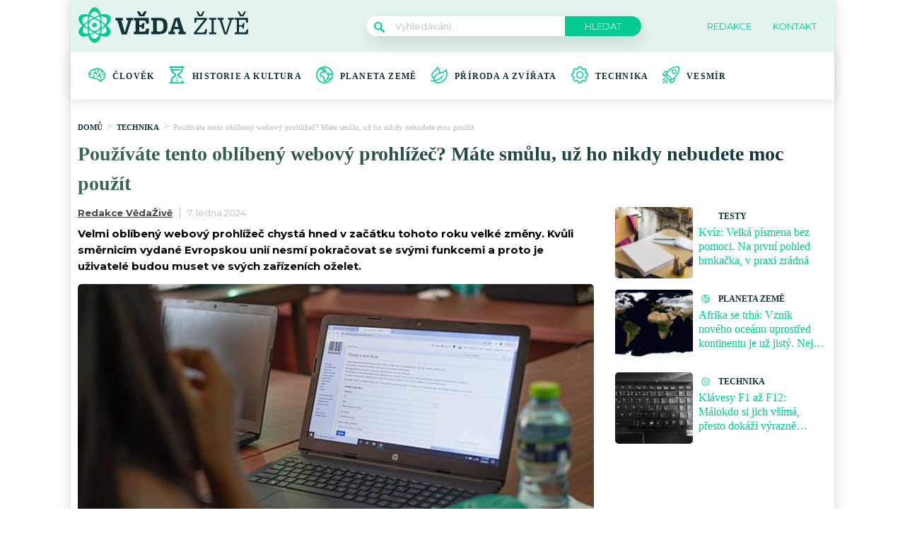

--- FILE ---
content_type: text/html; charset=UTF-8
request_url: https://vedazive.cz/technika/pouzivate-tento-oblibeny-webovy-prohlizec-mate-smulu-uz-ho-nikdy-nebudete-moc-pouzit/
body_size: 56859
content:
<!DOCTYPE html>
<html lang="cs">
<head>
	<meta charset="UTF-8">
	<meta name="viewport" content="width=device-width, initial-scale=1">

					<script id="wpify-ads-position-4112">window.WpifyAds=window.WpifyAds||[];window.WpifyAds.push({"id":4112,"width":"","height":"","type":"all","switch_interval":"","ads":[{"id":180843,"devices":["mobile","non-mobile"],"seznam":{"zone_id":"","width":"","height":"","is_popup":false},"adsense":{"client":"","slot":"","width":"","height":"","format":[],"fullwidth":false},"html":{"content":"<script async src=\"https:\/\/cdn.performax.cz\/yi\/adsbypx\/px_autoads.js\"><\/script>\n<link rel=\"stylesheet\" href=\"https:\/\/cdn.performax.cz\/yi\/adsbypx\/px_autoads.css\"\/>"},"show_to":"not_from_seznam","show_on":"immediately","before":"","after":""},{"id":92139,"devices":["mobile","non-mobile"],"seznam":{"zone_id":"","width":"","height":"","is_seznam_referer":false,"is_popup":false},"adsense":{"client":"","slot":"","width":"","height":"","format":[],"fullwidth":false},"html":{"content":"<script src=\"https:\/\/d.seznam.cz\/recass\/js\/sznrecommend-measure.min.js\" data-webid=\"641\"><\/script>\n<script src=\"https:\/\/d.seznam.cz\/recass\/js\/sznrecommend.min.js\"><\/script>"},"show_to":"from_seznam","show_on":"immediately","before":"","after":""}],"raw":true,"script_id":"wpify-ads-position-4112"});</script>
					<link rel="stylesheet" type="text/css"
		  href="https://vedazive.cz/wp-content/plugins/abc-media/themes/wp-news/dist/css/onetrust.css?v=576645653">

	<link rel="stylesheet" href="https://use.typekit.net/cza2via.css">
<link href="https://fonts.googleapis.com/css2?family=Montserrat:ital,wght@0,100;0,200;0,300;0,400;0,500;0,600;0,700;0,800;0,900;1,100;1,200;1,300;1,400;1,500;1,600;1,700;1,800;1,900&display=swap" rel="stylesheet">	<link rel="stylesheet" href="https://cdn.jsdelivr.net/bxslider/4.2.12/jquery.bxslider.css">
	<script src="https://ajax.googleapis.com/ajax/libs/jquery/3.1.1/jquery.min.js"></script>

	
					<script id="wpify-ads-position-4089">window.WpifyAds=window.WpifyAds||[];window.WpifyAds.push({"id":4089,"width":"","height":"","type":"all","switch_interval":"","ads":[],"raw":true,"script_id":"wpify-ads-position-4089"});</script>
				
	<style>
		
		:root {
			--primary-font: "FreightMicro Pro";
			--primary-font-rgba: rgba(0, 202, 144, 0.7);
			--darker-primary-font-rgba: rgba(0, 202, 144, 0.9);
			--secondary-font: "Montserrat";

			--primary-color: #00ca90;
			--darker-primary-color: #133338;
			--darker-primary-color-rgba: rgba(19, 51, 56, 0.7);
			--secondary-color: #e4f5f1;
			--button-color: #14242f;
			--accent-color: #ffffff;
			--navigation-color: ;

			--gradient-linky: linear-gradient(to right, #133338 0%, #133338 100%);
			--gradient-nadpisu: linear-gradient(to right, #3c6856 0%, #133338 100%);

			--barva-textu-paticka: #133338;
			--barva-textu-api-clanky: #133338;
			--barva-textu-dalsi-clanky: #133338;

			--barva-atributy-clanku: #00ca90;
			--barva-ikon-atributu-clanku: #00ca90;
			--barva-textu-paticka-hover: #00ca90;

			--barva-pozadi-tlacitka: #b9b9b9;
			--barva-textu-tlacitka: #ffffff;
			--barva-pozadi-stitku-hover: #9ddecc;
			--barva-pozadi-share-tlacitek: #9ddecc;
			--barva-tlacitka-hledat: #00ca90;
			--barva-tlacitka-hledat-hover: #9ddecc;
			--barva-dalsi-clanky: #133338;
			--barva-ikona-menu: #00ca90;
			--barva-linky-mobilni-menu: #9ddecc;
			--barva-hodnot-atributy-clanku: #133338;
			--barva-textu-jine-weby: #133338;
			--barva-share-tlacitek: ;
			--barva-nadpisu-vypisu-clanku: #00ca90;


		}

		@keyframes fadeInUp {
		0% {
			transform: translateY(100%);
			opacity: 0;
		}
		100% {
			transform: translateY(0%);
			opacity: 1;
			}
		}

		#didomi-notice {
		animation: 0.7s fadeInUp;
		}	
	</style>
	<link rel="stylesheet" type="text/css"
		  href="https://vedazive.cz/wp-content/plugins/abc-media/themes/wp-news/build/main.css?v=1885453289">

	<style>
				
		.header__logo img {
			max-height: 70px;
		}
		
		.header__navigation__categories li img {
			height: 24px;
		}
		
		.header__navigation__categories li
		{
		}

@media (max-width: 1200px) {
    .article-feedback__report {
        padding-left: 0;
    }
    .article-list__single__thumbnail {
        width: 170px;
    }

.single-article__meta-after__tag {
            padding-top: 0;
            padding-bottom: 0;
            line-height: 15px;
        }
}

@media (max-width: 1200px) {
.single-article {
    flex-wrap: wrap;
}
.single-article__sidebar {
    display: block;
}
}




#ssp-zone-243605-branding {
			position: fixed;
			left: 50%;
			transform: translate(-50%);
			margin: 0 auto;
		}
		
		/*
		 definice vlastností třídy adFull, která se elementu s brandingem přiřadí v okamžiku, kdy je
		 do něj úspěšně vykreslena reklama; určuje šířku (2000 px) a výšku (1400 px) elementu s brandingem
		 */
		#ssp-zone-243605-branding.adFull {
			width: 2000px;
			height: 1400px;
			z-index: 2;
		}
		
		/*
		 příklad definice odsazení těla stránky o 226 px od horního okraje po vykreslení brandingu;
		 implementace pro váš web se od uvedeného příkladu může lišit (je závislá na struktuře )
		 zdrojového kódu webu
		 */
		#ssp-zone-243605-branding.adFull ~ .branding-mover {
			position: relative;

		}
		#ssp-zone-243605-branding.adFull ~ header {
			width: 1060px;
			margin-left: auto;
			margin-right: auto;

		}


.header-navigation {
    padding: 20px 10px;
    -webkit-box-shadow: 0 0 16px #d4d4d4;
    margin-left: -10px;
}
.header-categories {
    margin-left: 15px;
}
.header__navigation__mode-switch {
    margin-right: 15px;
}
.header__navigation__links {
    margin-right: 15px;
}
.lower-category-article .title {
    color: #ec00ff;
}

.breadcrumbs li a {
    color: var(--darker-primary-color);
    font-weight: 700;
}

.external-article-detail__title a:hover {
    text-decoration-color: #00ca90;
}

.tertial-article .title a:hover{
	text-decoration-color: #133338;
}

.homepage-new-category-preview .title a:hover{
	text-decoration-color: #133338;
}

.category-secondary-article .title a:hover{
	text-decoration-color: #133338;
}

.similar-articles__single__category {
    color: var(--darker-primary-color);
}

.wysiwyg-content ul li::before {
    color: var(--barva-nadpisu-vypisu-clanku);
}

@media screen and (max-width: 700px) {
    .box-container {
        width: 100%;
        box-sizing: border-box;
        padding: 0 12px;
        overflow: hidden;
    }

    footer .container {
        max-width: 100%;
        margin:0;
        box-sizing: border-box;
    }
}	</style>

	
		<script>
			var sznSkyAd;

			function setSznSky(sznSkyAdArg) {
				sznSkyAd = sznSkyAdArg;
			}
		</script>

		<meta name="szn:permalink" content="vedazive.cz/technika/pouzivate-tento-oblibeny-webovy-prohlizec-mate-smulu-uz-ho-nikdy-nebudete-moc-pouzit/"/>
		<meta name="szn:hp-expire"
			  content="2024-01-21T03:34:00Z"/>
		<meta name="szn:is-family-friendly" content="true"/>
				<meta name="szn:section" content=""/>
		<meta name="szn:image" content="https://vedazive.cz/wp-content/uploads/2023/12/bez-nazvu-2023-12-05t211047368.jpg"
			  data-description="Zdroj fotografie: Amuzujoe / Creative Commons / CC BY-SA"/>
		
	<meta name='robots' content='max-image-preview:large' />

	<!-- This site is optimized with the Yoast SEO Premium plugin v15.9 - https://yoast.com/wordpress/plugins/seo/ -->
	<title>Rozlučte se: Tento webový prohlížeč už nezapnete. Určitě ho používáte</title>
	<meta name="description" content="Oblíbený webový prohlížeč užívaný s velkou oblibou v Evropě chystá zásadní změny. Do platnosti přijdou nejpozději už v březnu tohoto roku." />
	<meta name="robots" content="index, follow, max-snippet:-1, max-image-preview:large, max-video-preview:-1" />
	<link rel="canonical" href="https://vedazive.cz/technika/pouzivate-tento-oblibeny-webovy-prohlizec-mate-smulu-uz-ho-nikdy-nebudete-moc-pouzit/" />
	<meta property="og:locale" content="cs_CZ" />
	<meta property="og:type" content="article" />
	<meta property="og:title" content="Používáte tento oblíbený webový prohlížeč? Máte smůlu, už ho nikdy nebudete moc použít. Připravte se na to, že ho už nikdy nezapnete" />
	<meta property="og:description" content="Oblíbený webový prohlížeč užívaný s velkou oblibou v Evropě chystá zásadní změny. Do platnosti přijdou nejpozději už v březnu tohoto roku." />
	<meta property="og:url" content="https://vedazive.cz/technika/pouzivate-tento-oblibeny-webovy-prohlizec-mate-smulu-uz-ho-nikdy-nebudete-moc-pouzit/" />
	<meta property="og:site_name" content="VědaŽivě.cz" />
	<meta property="article:published_time" content="2024-01-07T03:34:00+00:00" />
	<meta property="article:modified_time" content="2024-01-05T13:13:43+00:00" />
	<meta property="og:image" content="https://vedazive.cz/wp-content/uploads/2023/12/bez-nazvu-2023-12-05t211047368.jpg" />
	<meta property="og:image:width" content="1200" />
	<meta property="og:image:height" content="630" />
	<meta name="twitter:card" content="summary_large_image" />
	<meta name="twitter:label1" content="Written by">
	<meta name="twitter:data1" content="Redakce VědaŽivě">
	<meta name="twitter:label2" content="Est. reading time">
	<meta name="twitter:data2" content="2 minuty">
	<!-- / Yoast SEO Premium plugin. -->


<link rel='dns-prefetch' href='//www.googletagmanager.com' />
<link rel='dns-prefetch' href='//s.w.org' />
		<script type="text/javascript">
			window._wpemojiSettings = {"baseUrl":"https:\/\/s.w.org\/images\/core\/emoji\/13.0.1\/72x72\/","ext":".png","svgUrl":"https:\/\/s.w.org\/images\/core\/emoji\/13.0.1\/svg\/","svgExt":".svg","source":{"concatemoji":"https:\/\/vedazive.cz\/wp-includes\/js\/wp-emoji-release.min.js?ver=5.7.10"}};
			!function(e,a,t){var n,r,o,i=a.createElement("canvas"),p=i.getContext&&i.getContext("2d");function s(e,t){var a=String.fromCharCode;p.clearRect(0,0,i.width,i.height),p.fillText(a.apply(this,e),0,0);e=i.toDataURL();return p.clearRect(0,0,i.width,i.height),p.fillText(a.apply(this,t),0,0),e===i.toDataURL()}function c(e){var t=a.createElement("script");t.src=e,t.defer=t.type="text/javascript",a.getElementsByTagName("head")[0].appendChild(t)}for(o=Array("flag","emoji"),t.supports={everything:!0,everythingExceptFlag:!0},r=0;r<o.length;r++)t.supports[o[r]]=function(e){if(!p||!p.fillText)return!1;switch(p.textBaseline="top",p.font="600 32px Arial",e){case"flag":return s([127987,65039,8205,9895,65039],[127987,65039,8203,9895,65039])?!1:!s([55356,56826,55356,56819],[55356,56826,8203,55356,56819])&&!s([55356,57332,56128,56423,56128,56418,56128,56421,56128,56430,56128,56423,56128,56447],[55356,57332,8203,56128,56423,8203,56128,56418,8203,56128,56421,8203,56128,56430,8203,56128,56423,8203,56128,56447]);case"emoji":return!s([55357,56424,8205,55356,57212],[55357,56424,8203,55356,57212])}return!1}(o[r]),t.supports.everything=t.supports.everything&&t.supports[o[r]],"flag"!==o[r]&&(t.supports.everythingExceptFlag=t.supports.everythingExceptFlag&&t.supports[o[r]]);t.supports.everythingExceptFlag=t.supports.everythingExceptFlag&&!t.supports.flag,t.DOMReady=!1,t.readyCallback=function(){t.DOMReady=!0},t.supports.everything||(n=function(){t.readyCallback()},a.addEventListener?(a.addEventListener("DOMContentLoaded",n,!1),e.addEventListener("load",n,!1)):(e.attachEvent("onload",n),a.attachEvent("onreadystatechange",function(){"complete"===a.readyState&&t.readyCallback()})),(n=t.source||{}).concatemoji?c(n.concatemoji):n.wpemoji&&n.twemoji&&(c(n.twemoji),c(n.wpemoji)))}(window,document,window._wpemojiSettings);
		</script>
		<style type="text/css">
img.wp-smiley,
img.emoji {
	display: inline !important;
	border: none !important;
	box-shadow: none !important;
	height: 1em !important;
	width: 1em !important;
	margin: 0 .07em !important;
	vertical-align: -0.1em !important;
	background: none !important;
	padding: 0 !important;
}
</style>
	<link rel='stylesheet' id='wp-block-library-css'  href='https://vedazive.cz/wp-includes/css/dist/block-library/style.min.css?ver=5.7.10' type='text/css' media='all' />
<link rel='stylesheet' id='abc-swb-plugin-styles-css'  href='https://vedazive.cz/wp-content/plugins/abc-media-sitewide-links/assets/css/styles.css?ver=1768714164' type='text/css' media='all' />
<link rel='stylesheet' id='animate-css'  href='https://vedazive.cz/wp-content/plugins/wp-quiz-pro/assets/frontend/css/animate.css?ver=3.6.0' type='text/css' media='all' />
<link rel='stylesheet' id='wp-quiz-css'  href='https://vedazive.cz/wp-content/plugins/wp-quiz-pro/assets/frontend/css/wp-quiz.css?ver=2.1.11' type='text/css' media='all' />
<link rel='stylesheet' id='wpify-ads-ec8ccd785f2a6a29cec26cb78e8aeb6a-css'  href='https://vedazive.cz/wp-content/plugins/wpify-ads/build/wpify-ads.css?ver=efaa56c508a6bf6dad23b4fe787178b3' type='text/css' media='all' />
<script type='text/javascript' src='https://vedazive.cz/wp-includes/js/dist/vendor/wp-polyfill.min.js?ver=7.4.4' id='wp-polyfill-js'></script>
<script type='text/javascript' id='wp-polyfill-js-after'>
( 'fetch' in window ) || document.write( '<script src="https://vedazive.cz/wp-includes/js/dist/vendor/wp-polyfill-fetch.min.js?ver=3.0.0"></scr' + 'ipt>' );( document.contains ) || document.write( '<script src="https://vedazive.cz/wp-includes/js/dist/vendor/wp-polyfill-node-contains.min.js?ver=3.42.0"></scr' + 'ipt>' );( window.DOMRect ) || document.write( '<script src="https://vedazive.cz/wp-includes/js/dist/vendor/wp-polyfill-dom-rect.min.js?ver=3.42.0"></scr' + 'ipt>' );( window.URL && window.URL.prototype && window.URLSearchParams ) || document.write( '<script src="https://vedazive.cz/wp-includes/js/dist/vendor/wp-polyfill-url.min.js?ver=3.6.4"></scr' + 'ipt>' );( window.FormData && window.FormData.prototype.keys ) || document.write( '<script src="https://vedazive.cz/wp-includes/js/dist/vendor/wp-polyfill-formdata.min.js?ver=3.0.12"></scr' + 'ipt>' );( Element.prototype.matches && Element.prototype.closest ) || document.write( '<script src="https://vedazive.cz/wp-includes/js/dist/vendor/wp-polyfill-element-closest.min.js?ver=2.0.2"></scr' + 'ipt>' );( 'objectFit' in document.documentElement.style ) || document.write( '<script src="https://vedazive.cz/wp-includes/js/dist/vendor/wp-polyfill-object-fit.min.js?ver=2.3.4"></scr' + 'ipt>' );
</script>
<script type='text/javascript' src='https://vedazive.cz/wp-includes/js/dist/hooks.min.js?ver=d0188aa6c336f8bb426fe5318b7f5b72' id='wp-hooks-js'></script>
<script type='text/javascript' src='https://vedazive.cz/wp-includes/js/dist/i18n.min.js?ver=6ae7d829c963a7d8856558f3f9b32b43' id='wp-i18n-js'></script>
<script type='text/javascript' id='wp-i18n-js-after'>
wp.i18n.setLocaleData( { 'text direction\u0004ltr': [ 'ltr' ] } );
</script>
<script type='text/javascript' src='https://vedazive.cz/wp-includes/js/dist/vendor/lodash.min.js?ver=4.17.21' id='lodash-js'></script>
<script type='text/javascript' id='lodash-js-after'>
window.lodash = _.noConflict();
</script>
<script type='text/javascript' src='https://vedazive.cz/wp-includes/js/dist/url.min.js?ver=7c99a9585caad6f2f16c19ecd17a86cd' id='wp-url-js'></script>
<script type='text/javascript' id='wp-api-fetch-js-translations'>
( function( domain, translations ) {
	var localeData = translations.locale_data[ domain ] || translations.locale_data.messages;
	localeData[""].domain = domain;
	wp.i18n.setLocaleData( localeData, domain );
} )( "default", {"translation-revision-date":"2022-10-18 14:04:13+0000","generator":"GlotPress\/4.0.0-alpha.11","domain":"messages","locale_data":{"messages":{"":{"domain":"messages","plural-forms":"nplurals=3; plural=(n == 1) ? 0 : ((n >= 2 && n <= 4) ? 1 : 2);","lang":"cs_CZ"},"You are probably offline.":["Z\u0159ejm\u011b jste offline."],"Media upload failed. If this is a photo or a large image, please scale it down and try again.":["Nahr\u00e1v\u00e1n\u00ed souboru se nezda\u0159ilo. Pokud se jedn\u00e1 o fotku, nebo velk\u00fd obr\u00e1zek, zmen\u0161ete jeho rozm\u011bry a zkuste to znovu."],"An unknown error occurred.":["Vyskytla se nezn\u00e1m\u00e1 chyba."],"The response is not a valid JSON response.":["Odpov\u011b\u010f nen\u00ed platn\u00e1 odpov\u011b\u010f ve form\u00e1tu JSON."]}},"comment":{"reference":"wp-includes\/js\/dist\/api-fetch.js"}} );
</script>
<script type='text/javascript' src='https://vedazive.cz/wp-includes/js/dist/api-fetch.min.js?ver=25cbf3644d200bdc5cab50e7966b5b03' id='wp-api-fetch-js'></script>
<script type='text/javascript' id='wp-api-fetch-js-after'>
wp.apiFetch.use( wp.apiFetch.createRootURLMiddleware( "https://vedazive.cz/wp-json/" ) );
wp.apiFetch.nonceMiddleware = wp.apiFetch.createNonceMiddleware( "f438c49671" );
wp.apiFetch.use( wp.apiFetch.nonceMiddleware );
wp.apiFetch.use( wp.apiFetch.mediaUploadMiddleware );
wp.apiFetch.nonceEndpoint = "https://vedazive.cz/wp-admin/admin-ajax.php?action=rest-nonce";
</script>
<script type='text/javascript' src='https://vedazive.cz/wp-content/plugins/abc-media/themes/wp-news/build/plugin.js?ver=dda5601b33b8da0a7821' id='plugin-ef7e361098f594ba3a003a49d67be5e3-js'></script>
<script type='text/javascript' src='https://vedazive.cz/wp-content/plugins/wpify-ads/build/wpify-ads.js?ver=efaa56c508a6bf6dad23b4fe787178b3' id='wpify-ads-749673f82bd0206b2938147bfed91c7b-js'></script>
<script type='text/javascript' src='https://www.googletagmanager.com/gtag/js?id=UA-178394414-2' id='google_gtagjs-js'></script>
<script type='text/javascript' id='google_gtagjs-js-after'>
window.dataLayer = window.dataLayer || [];function gtag(){dataLayer.push(arguments);}
gtag('js', new Date());
gtag('config', 'UA-178394414-2', {"anonymize_ip":true} );
</script>
<link rel="https://api.w.org/" href="https://vedazive.cz/wp-json/" /><link rel="alternate" type="application/json" href="https://vedazive.cz/wp-json/wp/v2/posts/181941" /><link rel="EditURI" type="application/rsd+xml" title="RSD" href="https://vedazive.cz/xmlrpc.php?rsd" />
<link rel="wlwmanifest" type="application/wlwmanifest+xml" href="https://vedazive.cz/wp-includes/wlwmanifest.xml" /> 
<meta name="generator" content="WordPress 5.7.10" />
<link rel='shortlink' href='https://vedazive.cz/?p=181941' />
<link rel="alternate" type="application/json+oembed" href="https://vedazive.cz/wp-json/oembed/1.0/embed?url=https%3A%2F%2Fvedazive.cz%2Ftechnika%2Fpouzivate-tento-oblibeny-webovy-prohlizec-mate-smulu-uz-ho-nikdy-nebudete-moc-pouzit%2F" />
<link rel="alternate" type="text/xml+oembed" href="https://vedazive.cz/wp-json/oembed/1.0/embed?url=https%3A%2F%2Fvedazive.cz%2Ftechnika%2Fpouzivate-tento-oblibeny-webovy-prohlizec-mate-smulu-uz-ho-nikdy-nebudete-moc-pouzit%2F&#038;format=xml" />
<meta name="generator" content="Site Kit by Google 1.14.0" /><script async src="https://securepubads.g.doubleclick.net/tag/js/gpt.js" crossorigin="anonymous"></script>

<script src="https://1gr.cz/js/uni/gemius-souhlas.js"></script>

<script type="text/javascript">
var pp_gemius_identifier = '.WqV7ebkZRLF6Z2hTdZATJchLT.IggMMr9EfWoce5Ln.x7';
// lines below shouldn't be edited
function gemius_pending(i) { window[i] = window[i] || function() {var x = window[i+'_pdata'] = window[i+'_pdata'] || []; x[x.length]=Array.prototype.slice.call(arguments, 0);};};
(function(cmds) { var c; while(c = cmds.pop()) gemius_pending(c)})(['gemius_cmd', 'gemius_hit', 'gemius_event', 'gemius_init', 'pp_gemius_hit', 'pp_gemius_event', 'pp_gemius_init']);
window.pp_gemius_cmd = window.pp_gemius_cmd || window.gemius_cmd;
(function(d,t) {try {var gt=d.createElement(t),s=d.getElementsByTagName(t)[0],l='http'+((location.protocol=='https:')?'s':''); gt.setAttribute('async','async');
gt.setAttribute('defer','defer'); gt.src=l+'://spir.hit.gemius.pl/xgemius.min.js'; s.parentNode.insertBefore(gt,s);} catch (e) {}})(document,'script');
</script> 

<script type="text/javascript">
    (function(c,l,a,r,i,t,y){
        c[a]=c[a]||function(){(c[a].q=c[a].q||[]).push(arguments)};
        t=l.createElement(r);t.async=1;t.src="https://www.clarity.ms/tag/"+i;
        y=l.getElementsByTagName(r)[0];y.parentNode.insertBefore(t,y);
    })(window, document, "clarity", "script", "pfdske3z0k");
</script>
<link rel="apple-touch-icon" sizes="180x180" href="/wp-content/uploads/fbrfg/apple-touch-icon.png">
<link rel="icon" type="image/png" sizes="32x32" href="/wp-content/uploads/fbrfg/favicon-32x32.png">
<link rel="icon" type="image/png" sizes="16x16" href="/wp-content/uploads/fbrfg/favicon-16x16.png">
<link rel="manifest" href="/wp-content/uploads/fbrfg/site.webmanifest">
<link rel="shortcut icon" href="/wp-content/uploads/fbrfg/favicon.ico">
<meta name="msapplication-TileColor" content="#ffffff">
<meta name="msapplication-config" content="/wp-content/uploads/fbrfg/browserconfig.xml">
<meta name="theme-color" content="#ffffff"><script async src="//pagead2.googlesyndication.com/pagead/js/adsbygoogle.js"></script> <script>
(adsbygoogle = window.adsbygoogle || []).push({
google_ad_client: "ca-pub-7528899691063852",
enable_page_level_ads: true,
tag_partner: "site_kit"
});
</script>
		<link rel="icon" href="https://vedazive.cz/wp-content/uploads/2023/03/cropped-vedazive-logo-32x32.jpg" sizes="32x32" />
<link rel="icon" href="https://vedazive.cz/wp-content/uploads/2023/03/cropped-vedazive-logo-192x192.jpg" sizes="192x192" />
<link rel="apple-touch-icon" href="https://vedazive.cz/wp-content/uploads/2023/03/cropped-vedazive-logo-180x180.jpg" />
<meta name="msapplication-TileImage" content="https://vedazive.cz/wp-content/uploads/2023/03/cropped-vedazive-logo-270x270.jpg" />
		<style type="text/css" id="wp-custom-css">
			.r2b2-performax-sticky-mobile .regular-ad-note{display: none;}		</style>
		
	<script>
		document.addEventListener('seznam-referrer', () => {
			window.addEventListener('load', () => {
				const links = document.querySelectorAll('a.transfer-szn-utm');
				links.forEach(link => {
					const parts = link.href.split('?');
					parts[1] = (parts[1] ? parts[1] + '&' : '') + 'utm_source=www.seznam.cz&utm_medium=sekce-z-internetu';
					link.href = parts.join('?')
				})
			})
		})
	</script>
</head>
<body >


<script src="https://ssp.imedia.cz/static/js/ssp.js"></script>
<div id="fb-root"></div>
<script async defer crossorigin="anonymous"
		src="https://connect.facebook.net/cs_CZ/sdk.js#xfbml=1&version=v7.0&appId=1550879811812331&autoLogAppEvents=1"></script>

<script src="//ssp.imedia.cz/static/js/ssp.js"></script>
<script>
	var sznAds = [];
</script>

				<script id="wpify-ads-position-4065">window.WpifyAds=window.WpifyAds||[];window.WpifyAds.push({"id":4065,"width":"","height":"","type":"","switch_interval":"","ads":[{"id":183774,"devices":["non-mobile"],"seznam":{"zone_id":"","width":"","height":"","is_popup":false},"adsense":{"client":"","slot":"","width":"","height":"","format":[],"fullwidth":false},"html":{"content":"<table id=\"r-leaderboardhp\" class=\"r-main ahead s_branding\">\n\t<tr>\n\t\t<td>\n\t\t\t<div class=\"r-head\"><span><\/span><\/div>\n\t\t\t<div class=\"r-body\">\n\t\t\t\t<div id='branding'><\/div>\n\t\t\t<\/div>\n\t\t<\/td>\n\t<\/tr>\n<\/table>"},"show_to":"not_from_seznam","show_on":"immediately","before":"","after":""},{"id":92153,"devices":["non-mobile"],"seznam":{"zone_id":"","width":"","height":"","is_seznam_referer":true,"is_popup":false},"adsense":{"client":"","slot":"","width":"","height":"","format":[],"fullwidth":false},"html":{"content":"<div id=\"ssp-zone-243605\" style=\"margin: auto; text-align: center;\"><\/div>\n<script>\nvar brandedZones = [];\nif (window.innerWidth >= 1366) {\n    document.body.insertAdjacentHTML('afterbegin', '<div id=\"ssp-zone-243605-branding\"><\/div>');\n\tbrandedZones.push({\n\t\t\"zoneId\": 243605,\n\t\t\"width\": 2000,\n\t\t\"id\": \"ssp-zone-243605\",\n\t\t\"elements\": [\n\t\t\t{id: \"ssp-zone-243605-branding\", width: 2000, height: 1400}\n\t\t]\n\t});\n}\nsssp.getAds(brandedZones);\n<\/script>"},"show_to":"from_seznam","show_on":"immediately","before":"","after":""}],"raw":true,"script_id":"wpify-ads-position-4065"});</script>
				
<div class="box-container">
					<div class="regular-ad ">
				<script id="wpify-ads-position-4080">window.WpifyAds=window.WpifyAds||[];window.WpifyAds.push({"id":4080,"width":"","height":"","type":"","switch_interval":"","ads":[],"raw":false,"script_id":"wpify-ads-position-4080"});</script>
		</div>		
	<header>
		<div class="container">
			<div class="header">
				<div class="header__menu-toggler" style="margin-right: 30px;">
					<a href="#" class="j-toggle-navigation">
						<span></span>
						<span></span>
						<span></span>
					</a>
				</div>
				<div class="header__logo">
					<a href="https://vedazive.cz">
						<img src="https://vedazive.cz/wp-content/uploads/2022/02/veda_zive1.svg">
					</a>
				</div>
				<div style="display: flex; align-items: center;">


					<a href="#"
					   class="header__navigation__mode-switch header__navigation__mode-switch--mobile "
					   style="margin: 0; margin-right: 20px;">
						<span>
							<img src="https://vedazive.cz/wp-content/plugins/abc-media/themes/wp-news/dist/img/moon.svg">
						</span>
					</a>
					<div class="header__navigation-toggler">
						<a href="#" class="j-toggle-search">
							<svg xmlns="http://www.w3.org/2000/svg" width="15" height="15">
								<path fill="#00ca90"
									  d="M5.797 9.545a3.75 3.75 0 1 1-.007-7.501 3.75 3.75 0 0 1 .01 7.501h-.003zm4.653-.644c1.837-2.543 1.222-6.063-1.371-7.863-2.593-1.8-6.185-1.199-8.02 1.344-1.837 2.543-1.223 6.063 1.37 7.863a5.85 5.85 0 0 0 6.252.254l4.242 4.134c.458.472 1.22.491 1.702.042a1.164 1.164 0 0 0 0-1.711z"/>
							</svg>
						</a>
					</div>
				</div>
				<div class="header__navigation__search hidden-xs">
					<div class="search-form">
						<form action="https://vedazive.cz" method="GET">
							<svg class="search-form__magnify" xmlns="http://www.w3.org/2000/svg" width="15" height="15">
								<path fill="#00ca90"
									  d="M5.797 9.545a3.75 3.75 0 1 1-.007-7.501 3.75 3.75 0 0 1 .01 7.501h-.003zm4.653-.644c1.837-2.543 1.222-6.063-1.371-7.863-2.593-1.8-6.185-1.199-8.02 1.344-1.837 2.543-1.223 6.063 1.37 7.863a5.85 5.85 0 0 0 6.252.254l4.242 4.134c.458.472 1.22.491 1.702.042a1.164 1.164 0 0 0 0-1.711z"/>
							</svg>
							<input type="text" name="s" placeholder="Vyhledávání...">
							<input type="submit" value="Hledat">
						</form>
					</div>
				</div>
				<ul class="header__navigation__links hidden-s">
					<li>
						<a href="https://vedazive.cz/redakce/">
							<img src="">
							<span>Redakce</span>
						</a>
					</li>
					<li>
						<a href="https://vedazive.cz/kontakt/">
							<img src="">
							<san>Kontakt</san>

						</a>
					</li>
				</ul>
			</div>
		</div>
	</header>
	<nav class="header-navigation hidden-s">
		<div class="container">
			<div class="header-categories">
				<ul class="header__navigation__categories">
											<li>
                        <span class="menu-icon-wrapper"><img src="https://vedazive.cz/wp-content/uploads/2022/02/motivace.svg"></span>
							<a href="https://vedazive.cz/kategorie/clovek/">Člověk</a>
						</li>
												<li>
                        <span class="menu-icon-wrapper"><img src="https://vedazive.cz/wp-content/uploads/2022/02/hourglass-1.svg"></span>
							<a href="https://vedazive.cz/kategorie/historie-kultura/">Historie a kultura</a>
						</li>
												<li>
                        <span class="menu-icon-wrapper"><img src="https://vedazive.cz/wp-content/uploads/2022/02/world-map-2.svg"></span>
							<a href="https://vedazive.cz/kategorie/planeta-zeme/">Planeta Země</a>
						</li>
												<li>
                        <span class="menu-icon-wrapper"><img src="https://vedazive.cz/wp-content/uploads/2022/02/leaf-1-1.svg"></span>
							<a href="https://vedazive.cz/kategorie/priroda-zvirata/">Příroda a zvířata</a>
						</li>
												<li>
                        <span class="menu-icon-wrapper"><img src="https://vedazive.cz/wp-content/uploads/2022/02/settings-1.svg"></span>
							<a href="https://vedazive.cz/kategorie/technika/">Technika</a>
						</li>
												<li>
                        <span class="menu-icon-wrapper"><img src="https://vedazive.cz/wp-content/uploads/2022/02/shuttle-1.svg"></span>
							<a href="https://vedazive.cz/kategorie/vesmir/">Vesmír</a>
						</li>
										</ul>
				<a href="#"
				   class="header__navigation__mode-switch  ">
                <span>
                    <img src="https://vedazive.cz/wp-content/plugins/abc-media/themes/wp-news/dist/img/moon.svg">
                </span>
				</a>
			</div>
		</div>
	</nav>

	<div class="mobile-navigation mobile-navigation--mobile-hidden" style="hidden">
		<!--
    <div class="header__navigation__search">
        <div class="search-form">
            <form action="https://vedazive.cz" method="GET">
                <svg class="search-form__magnify" xmlns="http://www.w3.org/2000/svg" width="15" height="15">
                    <path fill="#ffffff"
                          d="M5.797 9.545a3.75 3.75 0 1 1-.007-7.501 3.75 3.75 0 0 1 .01 7.501h-.003zm4.653-.644c1.837-2.543 1.222-6.063-1.371-7.863-2.593-1.8-6.185-1.199-8.02 1.344-1.837 2.543-1.223 6.063 1.37 7.863a5.85 5.85 0 0 0 6.252.254l4.242 4.134c.458.472 1.22.491 1.702.042a1.164 1.164 0 0 0 0-1.711z"/>
                </svg>
                <input type="text" name="s" placeholder="Vyhledávání...">
                <input type="submit" value="Hledat">
            </form>
        </div>
    </div>
-->

		<nav class="header-navigation">
			<div class="container">
				<div class="header-categories">
					<ul class="header__navigation__categories">
													<li>
								<span class="menu-icon-wrapper"><img
											src="https://vedazive.cz/wp-content/uploads/2022/02/motivace.svg"></span>
								<a href="https://vedazive.cz/kategorie/clovek/">Člověk</a>
							</li>
														<li>
								<span class="menu-icon-wrapper"><img
											src="https://vedazive.cz/wp-content/uploads/2022/02/hourglass-1.svg"></span>
								<a href="https://vedazive.cz/kategorie/historie-kultura/">Historie a kultura</a>
							</li>
														<li>
								<span class="menu-icon-wrapper"><img
											src="https://vedazive.cz/wp-content/uploads/2022/02/world-map-2.svg"></span>
								<a href="https://vedazive.cz/kategorie/planeta-zeme/">Planeta Země</a>
							</li>
														<li>
								<span class="menu-icon-wrapper"><img
											src="https://vedazive.cz/wp-content/uploads/2022/02/leaf-1-1.svg"></span>
								<a href="https://vedazive.cz/kategorie/priroda-zvirata/">Příroda a zvířata</a>
							</li>
														<li>
								<span class="menu-icon-wrapper"><img
											src="https://vedazive.cz/wp-content/uploads/2022/02/settings-1.svg"></span>
								<a href="https://vedazive.cz/kategorie/technika/">Technika</a>
							</li>
														<li>
								<span class="menu-icon-wrapper"><img
											src="https://vedazive.cz/wp-content/uploads/2022/02/shuttle-1.svg"></span>
								<a href="https://vedazive.cz/kategorie/vesmir/">Vesmír</a>
							</li>
												</ul>
					<!--
                <a href="#"
                   class="header__navigation__mode-switch  ">
                <span>
                    <img src="https://vedazive.cz/wp-content/plugins/abc-media/themes/wp-news/dist/img/moon.svg">
                </span>
                </a>
-->
				</div>
			</div>
		</nav>

		<ul class="header__navigation__links">
			<li>
				<a href="https://vedazive.cz/redakce/">
					<img src="https://vedazive.cz/wp-content/plugins/abc-media/themes/wp-news/dist/img/redakce-icon.svg">
					<span>Redakce</span>
				</a>
			</li>
			<li>
				<a href="https://vedazive.cz/kontakt/">
					<img src="https://vedazive.cz/wp-content/plugins/abc-media/themes/wp-news/dist/img/kontakt-icon.svg">
					<san>Kontakt</san>

				</a>
			</li>
		</ul>
	</div>


	<div class="mobile-search mobile-search--mobile-hidden" style="hidden">

		<div class="header__navigation__search">
			<div class="search-form">
				<form action="https://vedazive.cz" method="GET">
					<svg class="search-form__magnify" xmlns="http://www.w3.org/2000/svg" width="15" height="15">
						<path fill="#ffffff"
							  d="M5.797 9.545a3.75 3.75 0 1 1-.007-7.501 3.75 3.75 0 0 1 .01 7.501h-.003zm4.653-.644c1.837-2.543 1.222-6.063-1.371-7.863-2.593-1.8-6.185-1.199-8.02 1.344-1.837 2.543-1.223 6.063 1.37 7.863a5.85 5.85 0 0 0 6.252.254l4.242 4.134c.458.472 1.22.491 1.702.042a1.164 1.164 0 0 0 0-1.711z"/>
					</svg>
					<input type="text" name="s" placeholder="Vyhledávání...">
					<input type="submit" value="Hledat">
				</form>
			</div>
		</div>

	</div>

<main class="container">

    <ul class="breadcrumbs">
		        <li><a href="https://vedazive.cz">Domů</a></li>
        <li><a href="https://vedazive.cz/kategorie/technika/"
               class="uppercase">Technika</a></li>
        <li><span>Používáte tento oblíbený webový prohlížeč? Máte smůlu, už ho nikdy nebudete moc použít</span>
        </li>
    </ul>

    <div class="wysiwyg-content">
        <h1 class="main-title">Používáte tento oblíbený webový prohlížeč? Máte smůlu, už ho nikdy nebudete moc použít</h1>
    </div>

    <div class="single-article">
        <div class="single-article__content" id="singleArticleContent">

			                <div class="single-article__meta-after">
                    <div class="single-article__meta-after__author">
						                        <a href="https://vedazive.cz/author/redakce-vedazive/">Redakce VědaŽivě</a>
                        <div class="single-article__meta-after__date">
							7. ledna 2024                        </div>
                    </div>
                </div>
				

            <div class="article-perex">
				<p>Velmi oblíbený webový prohlížeč chystá hned v začátku tohoto roku velké změny. Kvůli směrnicím vydané Evropskou unií nesmí pokračovat se svými funkcemi a proto je uživatelé budou muset ve svých zařízeních oželet.</p>
            </div>

							<div class="regular-ad ">
				<script id="wpify-ads-position-4059">window.WpifyAds=window.WpifyAds||[];window.WpifyAds.push({"id":4059,"width":"","height":"","type":"","switch_interval":"","ads":[{"id":92097,"devices":["mobile","non-mobile"],"seznam":{"zone_id":"","width":"","height":"","is_seznam_referer":false,"is_popup":false},"adsense":{"client":"ca-pub-7528899691063852","slot":"4488885716","width":"","height":"","format":[],"fullwidth":true},"html":{"content":""},"show_to":"not_from_seznam","show_on":"immediately","before":"\t\t<div class=regular-ad-note>\n\t\t\t\tReklama\n\t\t<\/div>\n\t\t","after":""}],"raw":false,"script_id":"wpify-ads-position-4059"});</script>
		</div>		

            <div class="single-article__thumbnail-wrapper">
								                    <div class="single-article__thumbnail--no-slider">
						                        <div class="article-image-wrapper">
							<img width="730" height="410" src="https://vedazive.cz/wp-content/uploads/2023/12/bez-nazvu-2023-12-05t211047368-730x410.jpg" class="attachment-gallery-preview size-gallery-preview wp-post-image" alt="" loading="lazy" srcset="https://vedazive.cz/wp-content/uploads/2023/12/bez-nazvu-2023-12-05t211047368-730x410.jpg 730w, https://vedazive.cz/wp-content/uploads/2023/12/bez-nazvu-2023-12-05t211047368-800x450.jpg 800w" sizes="(max-width: 730px) 100vw, 730px" />							                                <a href="#" class="article-image-wrapper-display" style="bottom: 20px;">
                                    <span class="article-image-wrapper-i">i</span>
                                    <span class="article-image-wrapper-author">Zdroj fotografie: Amuzujoe / Creative Commons / CC BY-SA</span>
                                </a>
								                        </div>
						                    </div>
                </div>
				



								<div class="regular-ad ">
				<script id="wpify-ads-position-4038">window.WpifyAds=window.WpifyAds||[];window.WpifyAds.push({"id":4038,"width":"","height":"","type":"","switch_interval":"","ads":[],"raw":false,"script_id":"wpify-ads-position-4038"});</script>
		</div>		
                                   
                <div class="wysiwyg-content" id="mainArticleContent">
					
<p>Microsoft reaguje na evropskou regulaci, Digital Markets Act, což má vliv na možnosti úprav v systému Windows. Kvůli tlaku regulátora Redmondští letos <strong>umožnili odinstalaci aplikací</strong> Kamera, Cortana a Fotografie. Ale nově zavádějí možnost odinstalovat také Edge a vyhledávání pomocí Bingu.				<div class="regular-ad ">
				<script id="wpify-ads-position-4041">window.WpifyAds=window.WpifyAds||[];window.WpifyAds.push({"id":4041,"width":"","height":"","type":"all","switch_interval":"","ads":[{"id":182760,"devices":["non-mobile"],"seznam":{"zone_id":"323758","width":"480","height":"300","is_popup":false},"adsense":{"client":"","slot":"","width":"","height":"","format":[],"fullwidth":false},"html":{"content":""},"show_to":"from_seznam","show_on":"immediately","before":"\t\t<div class=regular-ad-note>\n\t\t\t\tReklama\n\t\t<\/div>\n\t\t","after":""},{"id":92106,"devices":["mobile"],"seznam":{"zone_id":"243620","width":"480","height":"480","is_seznam_referer":true,"is_popup":false},"adsense":{"client":"","slot":"","width":"","height":"","format":[],"fullwidth":false},"html":{"content":""},"show_to":"from_seznam","show_on":"immediately","before":"\t\t<div class=regular-ad-note>\n\t\t\t\tReklama\n\t\t<\/div>\n\t\t","after":""},{"id":92100,"devices":["non-mobile","mobile"],"seznam":{"zone_id":"","width":"","height":"","is_seznam_referer":false,"is_popup":false},"adsense":{"client":"ca-pub-7528899691063852","slot":"8236559033","width":"","height":"","format":[],"fullwidth":true},"html":{"content":""},"show_to":"not_from_seznam","show_on":"immediately","before":"\t\t<div class=regular-ad-note>\n\t\t\t\tReklama\n\t\t<\/div>\n\t\t","after":""}],"raw":false,"script_id":"wpify-ads-position-4041"});</script>
		</div>		</p>



<h2 id="h-mo-nost-odinstalovat-aplikace">Možnost odinstalovat aplikace</h2>



<p>Tato změna bude dostupná pouze pro obyvatele Evropského hospodářského prostoru (EHP). Možnost odinstalace se objeví v testovacích verzích Windows 11 22H2 a 23H2, konkrétně v sestaveních 22621.2787 a 22631.2787 v kanálu Release Preview (KB5032288). Podle předchozích zkušeností by mělo dojít k začlenění těchto změn do stabilní verze Windows v blízké době. Nejspíš se nejdříve objeví ve volitelné aktualizaci a následně bude nový <strong>obsah automaticky distribuován</strong> <strong>všem</strong> instalacím spolu s bezpečnostními opravami během následujícího měsíce.</p>



<h2 id="h-kdy-ke-zm-n-dojde">Kdy ke změně dojde?</h2>



<p>Přesné datum není známo, ale Microsoft naznačuje, že tato aktualizace obsahuje většinu požadovaných změn a zůstane v testovacím kanálu Release Preview několik týdnů. Později budou tyto <strong>změny začleněny i do Windows 10.</strong> Počítače v rámci EHP budou muset být v souladu s regulací nejpozději od 6. března 2024, ale Microsoft se snaží tento termín předběhnout. Microsoft také popisuje další dopady eurounijní regulace. Patří mezi ně změny v popiscích některých aplikací v nabídce Start, které jsou nyní označeny jako systémové součásti a mají samostatnou sekci v Nastavení oddělenou od ostatních aplikací.				<div class="regular-ad ad-post-half-content">
				<script id="wpify-ads-position-4044">window.WpifyAds=window.WpifyAds||[];window.WpifyAds.push({"id":4044,"width":"","height":"","type":"","switch_interval":"","ads":[{"id":192794,"devices":["mobile","non-mobile"],"seznam":{"zone_id":"","width":"","height":"","is_popup":false},"adsense":{"client":"","slot":"","width":"","height":"","format":[],"fullwidth":false},"html":{"content":"<!-- vedazive.cz \/ outstream -->\n<script src=\"https:\/\/cdn.performax.cz\/px2\/flexo.js?1\" async><\/script>\n<div id=\"PX_22204_136942629933124\"><\/div>\n<script>\n          window.px2 = window.px2 || { conf: {},queue: [] };\n          px2.queue.push(function () {\n              px2.render({\n                  slot: {\n                      id: 22204\n                  },\n                  elem: \"PX_22204_136942629933124\"\n              })\n          });\n<\/script>"},"show_to":"not_from_seznam","show_on":"page_load","before":"\t\t<div class=regular-ad-note>\n\t\t\t\tReklama\n\t\t<\/div>\n\t\t","after":""},{"id":92109,"devices":["mobile"],"seznam":{"zone_id":"243623","width":"480","height":"480","is_seznam_referer":true,"is_popup":false},"adsense":{"client":"","slot":"","width":"","height":"","format":[],"fullwidth":false},"html":{"content":""},"show_to":"from_seznam","show_on":"immediately","before":"\t\t<div class=regular-ad-note>\n\t\t\t\tReklama\n\t\t<\/div>\n\t\t","after":""}],"raw":false,"script_id":"wpify-ads-position-4044"});</script>
		</div>		</p>


<div class="article-image-wrapper">
<figure class="wp-block-image size-large"><img loading="lazy" width="1024" height="680" src="https://vedazive.cz/wp-content/uploads/2024/01/depositphotos-42907667-xl-1024x680.jpg" alt="" class="wp-image-181944" srcset="https://vedazive.cz/wp-content/uploads/2024/01/depositphotos-42907667-xl-1024x680.jpg 1024w, https://vedazive.cz/wp-content/uploads/2024/01/depositphotos-42907667-xl-320x213.jpg 320w, https://vedazive.cz/wp-content/uploads/2024/01/depositphotos-42907667-xl-768x510.jpg 768w, https://vedazive.cz/wp-content/uploads/2024/01/depositphotos-42907667-xl-1536x1020.jpg 1536w, https://vedazive.cz/wp-content/uploads/2024/01/depositphotos-42907667-xl-2048x1360.jpg 2048w, https://vedazive.cz/wp-content/uploads/2024/01/depositphotos-42907667-xl-172x115.jpg 172w, https://vedazive.cz/wp-content/uploads/2024/01/depositphotos-42907667-xl-720x478.jpg 720w" sizes="(max-width: 1024px) 100vw, 1024px" />
<a href="#" class="article-image-wrapper-display"><span class="article-image-wrapper-i">i</span><span class="article-image-wrapper-author">Zdroj fotografie: Depositephotos</span></a></div>


<h2 id="h-nov-prohl-e">Nový prohlížeč</h2>



<p>Opět jen pro EHP Microsoft přidává dvě nová API ve Windows 11, jeden pro přidání sekcí v nabídce widgetů a druhé pro odmonopolizaci Bing ve vyhledávání. To umožní Windows Search <strong>využívat jiný vyhledávač,</strong> ale zatím není jasné, jak na to reagují firmy jako Google nebo Seznam. Windows v rámci EHP budou respektovat nastavení výchozích programů pro otevírání souborů a protokolů. Microsoft však uvádí, že některé jeho aplikace budou i nadále otevírat odkazy v Edgi. <strong>Třetí strany mají volnost rozhodnout</strong>, jak budou chování svých programů upravovat.</p>



<p>Jen v rámci EHP budou uživatelé Windows dotázáni, zda mají synchronizovat nastavení do cloudu přes účet Microsoft. Dříve bylo nutné se přihlásit k účtu Microsoft, což je v Windows 11 vyžadováno, a synchronizaci zrušit později.				<div class="regular-ad ">
				<script id="wpify-ads-position-4047">window.WpifyAds=window.WpifyAds||[];window.WpifyAds.push({"id":4047,"width":"","height":"","type":"","switch_interval":"","ads":[],"raw":false,"script_id":"wpify-ads-position-4047"});</script>
		</div>		</p>
                </div>

								<div class="regular-ad ">
				<script id="wpify-ads-position-4050">window.WpifyAds=window.WpifyAds||[];window.WpifyAds.push({"id":4050,"width":"","height":"","type":"","switch_interval":"","ads":[{"id":92112,"devices":["mobile","non-mobile"],"seznam":{"zone_id":"","width":"","height":"","is_seznam_referer":false,"is_popup":false},"adsense":{"client":"ca-pub-7528899691063852","slot":"2984232355","width":"","height":"","format":[],"fullwidth":true},"html":{"content":""},"show_to":"not_from_seznam","show_on":"page_load","before":"\t\t<div class=regular-ad-note>\n\t\t\t\tReklama\n\t\t<\/div>\n\t\t","after":""}],"raw":false,"script_id":"wpify-ads-position-4050"});</script>
		</div>		
                <div class="post-pagination" style="margin-top: 30px;">

					
                </div>


				
								<div class="regular-ad ad-post-after-gallery">
				<script id="wpify-ads-position-4071">window.WpifyAds=window.WpifyAds||[];window.WpifyAds.push({"id":4071,"width":"","height":"","type":"","switch_interval":"","ads":[{"id":92118,"devices":["mobile"],"seznam":{"zone_id":"243626","width":"480","height":"480","is_seznam_referer":true,"is_popup":false},"adsense":{"client":"","slot":"","width":"","height":"","format":[],"fullwidth":false},"html":{"content":""},"show_to":"from_seznam","show_on":"immediately","before":"\t\t<div class=regular-ad-note>\n\t\t\t\tReklama\n\t\t<\/div>\n\t\t","after":""},{"id":92115,"devices":["non-mobile"],"seznam":{"zone_id":"243614","width":"560","height":"315","is_seznam_referer":true,"is_popup":false},"adsense":{"client":"","slot":"","width":"","height":"","format":[],"fullwidth":false},"html":{"content":""},"show_to":"from_seznam","show_on":"immediately","before":"\t\t<div class=regular-ad-note>\n\t\t\t\tReklama\n\t\t<\/div>\n\t\t","after":""}],"raw":false,"script_id":"wpify-ads-position-4071"});</script>
		</div>		
                <div class="single-article__cta-source">
					                        <div class="sources">Zdroj: <a href="https://blogs.windows.com/windows-insider/2023/11/16/previewing-changes-in-windows-to-comply-with-the-digital-markets-act-in-the-european-economic-area/" target="_blank" rel=”nofollow”>Windows Blog</a>, <a href="https://blogs.windows.com/windows-insider/2023/11/16/releasing-windows-11-builds-22621-2787-and-22631-2787-to-the-release-preview-channel/" target="_blank" rel=”nofollow”>Windows Blog</a> </div>                 </div>

                <div class="szn-fb-bar">
					                        <div class="szn-fb-bar__szn">
                            <div class="szn-fb-bar__szn__like">
                                <script src="https://pocitadlolibise.seznam.cz/pocitadlolibise.js" async></script>
                                <seznam-pocitadlolibise entity="https://vedazive.cz/technika/pouzivate-tento-oblibeny-webovy-prohlizec-mate-smulu-uz-ho-nikdy-nebudete-moc-pouzit/"
                                                        style="    --background-color: transparent;    --primary-color: #c00;    --count-color: #c00;    --hover-color: #a00;    --active-color: #a00;"></seznam-pocitadlolibise>
                            </div>
                            <div class="szn-fb-bar__szn__comment" style="display: flex; align-items: center;">
                                <a href="https://vedazive.cz/diskuze/pouzivate-tento-oblibeny-webovy-prohlizec-mate-smulu-uz-ho-nikdy-nebudete-moc-pouzit"
                                   style="display: flex; padding-bottom: 2px; align-items: center;">
                                    <svg class="d_Q" viewBox="0 0 14 14" xmlns="http://www.w3.org/2000/svg"
                                         style="height: 15px; margin-right: 6px;">
                                        <path fill="#c00"
                                              d="M7 10c-3.316 0-5-.619-5-4 0-3.381 1.684-4 5-4s5 .619 5 4c0 3.381-1.684 4-5 4zM7 0C2.452 0 0 1.582 0 6c0 2.33.688 3.864 2 4.801V14l4-2-.074-.037c.345.022.7.037 1.074.037 4.548 0 7-1.582 7-6s-2.452-6-7-6z"></path>
                                    </svg>

                                    <span>Diskuze</span> <span style="padding-left: 6px;"
                                                               class="szn-comments-count"></span>
                                </a>
                                <script type="text/javascript" src="https://d21-a.sdn.cz/d_21/sl/3/loader.js"></script>
                                <script>
                                  $(document).ready(function () {
                                    window.SZN.DiscussionLoader.load(['commentCount']).then(() => {
                                      window.SZN.Discussion.discussionFetchCommentCount('vedazive.cz/technika/pouzivate-tento-oblibeny-webovy-prohlizec-mate-smulu-uz-ho-nikdy-nebudete-moc-pouzit/')
                                          .then(result => {
                                            $('.szn-comments-count').text(result['vedazive.cz/technika/pouzivate-tento-oblibeny-webovy-prohlizec-mate-smulu-uz-ho-nikdy-nebudete-moc-pouzit/'].commentCount); // -> Number
                                          });
                                    });
                                  });
                                </script>

                                <a href="https://vedazive.cz/diskuze/pouzivate-tento-oblibeny-webovy-prohlizec-mate-smulu-uz-ho-nikdy-nebudete-moc-pouzit"
                                   class="szn-fb-bar__szn__tooltip">
                                    <svg version="1.1" id="Capa_1" xmlns="http://www.w3.org/2000/svg"
                                         xmlns:xlink="http://www.w3.org/1999/xlink" x="0px" y="0px"
                                         viewBox="0 0 512 512" style="height: 12px;" xml:space="preserve">
									<g>
                                        <g>
                                            <path fill="#fff" d="M501.874,482.794c-6.312-3.676-44.743-27.475-65.305-70.505c48.023-44.904,75.337-107.371,75.337-171.301
												c0-132.31-115.369-240.956-255.953-240.956S0,108.678,0,240.988s115.369,240.956,255.953,240.956
												c18.872,0,39.143-1.769,67.111-7.645c73.508,39.06,139.486,37.962,164.589,37.566c11.175-0.139,19.288,1.879,23.463-9.666
												C513.942,494.455,509.762,485.51,501.874,482.794z M285.948,361.966c0,16.564-13.429,29.995-29.995,29.995
												c-16.566,0-29.995-13.431-29.995-29.995V240.988c0-16.566,13.429-29.995,29.995-29.995c16.566,0,29.995,13.429,29.995,29.995
												V361.966z M255.953,165.002c-16.566,0-29.995-13.431-29.995-29.995c0-16.566,13.429-29.995,29.995-29.995
												c16.566,0,29.995,13.429,29.995,29.995C285.948,151.572,272.519,165.002,255.953,165.002z"/>
                                        </g>
                                    </g>
									</svg>
                                    Vstoupit do diskuze
                                </a>
                            </div>
                        </div>
					                    <div class="szn-fb-bar__fb">
                        <a id="fb-share"
                            onClick="window.open('http://www.facebook.com/sharer.php?s=100&p[title]=Používáte tento oblíbený webový prohlížeč? Máte smůlu, už ho nikdy nebudete moc použít&p[url]=https://vedazive.cz/technika/pouzivate-tento-oblibeny-webovy-prohlizec-mate-smulu-uz-ho-nikdy-nebudete-moc-pouzit/','sharer','toolbar=0,status=0,width=580,height=325');"
                            href="javascript: void(0)"
                            style="text-decoration:none; display: flex; flex-direction: row; align-items: center; color: inherit;"
                            class="hover-underline">
							<svg width="33" height="33" aria-label="Facebook" class="c_M c_dO c_L" viewBox="0 0 21 20" xmlns="http://www.w3.org/2000/svg"><path d="M10.5 0C4.98 0 .5 4.5.5 10.05c0 5.04 3.7 9.2 8.5 9.93V12.7H6.54v-2.64h2.48V8.31c0-2.9 1.4-4.18 3.81-4.18 1.15 0 1.77.08 2.05.12v2.3h-1.64c-1.02 0-1.38.98-1.38 2.08v1.44h3l-.4 2.64h-2.6V20a10.03 10.03 0 0 0 8.65-9.95C20.5 4.5 16.02 0 10.5 0Z" fill="#1877F2"></path></svg>
                        </a>
                    </div>
                </div>


								<div class="regular-ad ">
				<script id="wpify-ads-position-4053">window.WpifyAds=window.WpifyAds||[];window.WpifyAds.push({"id":4053,"width":"","height":"","type":"","switch_interval":"","ads":[{"id":92124,"devices":["mobile","non-mobile"],"seznam":{"zone_id":"","width":"","height":"","is_seznam_referer":false,"is_popup":false},"adsense":{"client":"","slot":"","width":"","height":"","format":[],"fullwidth":false},"html":{"content":"<div data-szn-recass-box='{\"zone_id\": 9833}'><\/div>"},"show_to":"from_seznam","show_on":"immediately","before":"\t\t<div class=regular-ad-note>\n\t\t\t\tReklama\n\t\t<\/div>\n\t\t","after":""},{"id":92121,"devices":["mobile","non-mobile"],"seznam":{"zone_id":"","width":"","height":"","is_seznam_referer":false,"is_popup":false},"adsense":{"client":"","slot":"","width":"","height":"","format":[],"fullwidth":false},"html":{"content":"<script async src=\"https:\/\/pagead2.googlesyndication.com\/pagead\/js\/adsbygoogle.js?client=ca-pub-7528899691063852\"\n     crossorigin=\"anonymous\"><\/script>\n<ins class=\"adsbygoogle\"\n     style=\"display:block\"\n     data-ad-format=\"autorelaxed\"\n     data-ad-client=\"ca-pub-7528899691063852\"\n     data-ad-slot=\"8446929367\"><\/ins>\n<script>\n     (adsbygoogle = window.adsbygoogle || []).push({});\n<\/script>"},"show_to":"not_from_seznam","show_on":"page_load","before":"\t\t<div class=regular-ad-note>\n\t\t\t\tReklama\n\t\t<\/div>\n\t\t","after":""}],"raw":false,"script_id":"wpify-ads-position-4053"});</script>
		</div>		

<!--                <div class="currently-reading">-->
<!--                    <div class="currently-reading-icon">-->
<!---->
<!--                    </div>-->
<!--					--><!--                    <span><span class="value">--><!--</span> --><!--</span>-->
<!--                </div>-->

                <div class="author-box">
					                    <div class="author-box__body">
                        <small>Autor článku</small>
                        <h3><a href="https://vedazive.cz/author/redakce-vedazive/"
                               title="Redakce VědaŽivě">
								Redakce VědaŽivě                            </a></h3>
						                    </div>
                    <div class="author-box__links">
																								                            <a href="/cdn-cgi/l/email-protection#bbc9dedfdad0d8defbcddedfdac1d2cdde95d8c1">
								<svg xmlns="http://www.w3.org/2000/svg" width="24" height="24" viewBox="0 0 15 15">
									<path fill="none" stroke="#00ca90" d="m.5 4.5l7 4l7-4m-13-3h12a1 1 0 0 1 1 1v10a1 1 0 0 1-1 1h-12a1 1 0 0 1-1-1v-10a1 1 0 0 1 1-1Z"/>
								</svg>
                            </a>
						                    </div>
                </div>

								<div class="regular-ad ">
				<script data-cfasync="false" src="/cdn-cgi/scripts/5c5dd728/cloudflare-static/email-decode.min.js"></script><script id="wpify-ads-position-4056">window.WpifyAds=window.WpifyAds||[];window.WpifyAds.push({"id":4056,"width":"","height":"","type":"","switch_interval":"","ads":[],"raw":false,"script_id":"wpify-ads-position-4056"});</script>
		</div>		

                <div class="more-articles-wrapper">

									<div class="regular-ad ">
				<script id="wpify-ads-position-4074">window.WpifyAds=window.WpifyAds||[];window.WpifyAds.push({"id":4074,"width":"","height":"","type":"","switch_interval":"","ads":[],"raw":false,"script_id":"wpify-ads-position-4074"});</script>
		</div>		
					                        <div class="article-list__single article-detail-article-list article-bookmark-wrapper">
                            <div class="article-list__single__content">

                                <div class="upper-content">
										<span class="icon">
											<img src=""
                                                 width="12" height="12" loading="lazy">
										</span>
                                    <span class="icon-category">
                            Testy                        </span>
                                    |
                                    <img class="read-icon" width="16" height="16" loading="lazy"
                                         src="https://vedazive.cz/wp-content/uploads/2021/12/eye-1-1-1.svg">
									                                    <span><span class="mobile-hidden">PŘEČTENÍ: </span>9434</span>
                                </div>

                                <div class="article-list__single__title">
                                    <a href="https://vedazive.cz/testy/kviz-savci-ptaci-plazi-kazdy-se-zakladnim-vzdelanim-by-mel-bez-problemu-dat-alespon-7-spravnych-odpovedi/" class="no-decor-color">
										Kvíz: Savci, ptáci, plazi. Každý se základním vzděláním by měl bez problému dát alespoň 7 správných odpovědí                                    </a>
                                </div>

                                <div class="article-list__single__read-more">
                                    <a href="https://vedazive.cz/testy/kviz-savci-ptaci-plazi-kazdy-se-zakladnim-vzdelanim-by-mel-bez-problemu-dat-alespon-7-spravnych-odpovedi/">
                                        <span>Číst dále</span>
                                        <img src="https://vedazive.cz/wp-content/uploads/2021/12/arrow-right-blue-1-1.svg" width="17"
                                             height="10" loading="lazy">
                                    </a>
                                </div>
                            </div>
                            <div class="article-list__single__thumbnail">
                                <a href="https://vedazive.cz/testy/kviz-savci-ptaci-plazi-kazdy-se-zakladnim-vzdelanim-by-mel-bez-problemu-dat-alespon-7-spravnych-odpovedi/" class="no-decor-color">
									<img width="287" height="203" src="https://vedazive.cz/wp-content/uploads/2026/01/delphinus-delphis-with-calf-287x203.jpg" class="attachment-category-post size-category-post wp-post-image" alt="" loading="lazy" />                                </a>
                            </div>
                        </div>
										<div class="regular-ad ">
				<script id="wpify-ads-position-4068">window.WpifyAds=window.WpifyAds||[];window.WpifyAds.push({"id":4068,"width":"","height":"","type":"","switch_interval":"","ads":[],"raw":false,"script_id":"wpify-ads-position-4068"});</script>
		</div>		                        <div class="article-list__single article-detail-article-list article-bookmark-wrapper">
                            <div class="article-list__single__content">

                                <div class="upper-content">
										<span class="icon">
											<img src=""
                                                 width="12" height="12" loading="lazy">
										</span>
                                    <span class="icon-category">
                            Testy                        </span>
                                    |
                                    <img class="read-icon" width="16" height="16" loading="lazy"
                                         src="https://vedazive.cz/wp-content/uploads/2021/12/eye-1-1-1.svg">
									                                    <span><span class="mobile-hidden">PŘEČTENÍ: </span>6284</span>
                                </div>

                                <div class="article-list__single__title">
                                    <a href="https://vedazive.cz/testy/kviz-velka-pismena-bez-pomoci-na-prvni-pohled-brnkacka-v-praxi-zradna/" class="no-decor-color">
										Kvíz: Velká písmena bez pomoci. Na první pohled brnkačka, v praxi zrádná                                    </a>
                                </div>

                                <div class="article-list__single__read-more">
                                    <a href="https://vedazive.cz/testy/kviz-velka-pismena-bez-pomoci-na-prvni-pohled-brnkacka-v-praxi-zradna/">
                                        <span>Číst dále</span>
                                        <img src="https://vedazive.cz/wp-content/uploads/2021/12/arrow-right-blue-1-1.svg" width="17"
                                             height="10" loading="lazy">
                                    </a>
                                </div>
                            </div>
                            <div class="article-list__single__thumbnail">
                                <a href="https://vedazive.cz/testy/kviz-velka-pismena-bez-pomoci-na-prvni-pohled-brnkacka-v-praxi-zradna/" class="no-decor-color">
									<img width="287" height="203" src="https://vedazive.cz/wp-content/uploads/2026/01/high-angle-classroom-interior-design-287x203.jpg" class="attachment-category-post size-category-post wp-post-image" alt="" loading="lazy" />                                </a>
                            </div>
                        </div>
						                        <div class="article-list__single article-detail-article-list article-bookmark-wrapper">
                            <div class="article-list__single__content">

                                <div class="upper-content">
										<span class="icon">
											<img src="https://vedazive.cz/wp-content/uploads/2022/02/world-map-2.svg"
                                                 width="12" height="12" loading="lazy">
										</span>
                                    <span class="icon-category">
                            Planeta Země                        </span>
                                    |
                                    <img class="read-icon" width="16" height="16" loading="lazy"
                                         src="https://vedazive.cz/wp-content/uploads/2021/12/eye-1-1-1.svg">
									                                    <span><span class="mobile-hidden">PŘEČTENÍ: </span>8131</span>
                                </div>

                                <div class="article-list__single__title">
                                    <a href="https://vedazive.cz/planeta-zeme/afrika-novy-ocean/" class="no-decor-color">
										Afrika se trhá: Vznik nového oceánu uprostřed kontinentu je už jistý. Nejde to zastavit                                    </a>
                                </div>

                                <div class="article-list__single__read-more">
                                    <a href="https://vedazive.cz/planeta-zeme/afrika-novy-ocean/">
                                        <span>Číst dále</span>
                                        <img src="https://vedazive.cz/wp-content/uploads/2021/12/arrow-right-blue-1-1.svg" width="17"
                                             height="10" loading="lazy">
                                    </a>
                                </div>
                            </div>
                            <div class="article-list__single__thumbnail">
                                <a href="https://vedazive.cz/planeta-zeme/afrika-novy-ocean/" class="no-decor-color">
									<img width="287" height="203" src="https://vedazive.cz/wp-content/uploads/2026/01/zeme-kontinenty-velke-287x203.jpg" class="attachment-category-post size-category-post wp-post-image" alt="" loading="lazy" />                                </a>
                            </div>
                        </div>
						
                </div>

                <div style="text-align: center; margin-bottom : 20px;">
                    <a href="#" class="button load-more-detail load-more-button"
                       data-append-selector=".more-articles-wrapper"
                       data-offset="3"><span>Zobrazit další články</span>
                        <svg xmlns="http://www.w3.org/2000/svg" width="16" height="10" viewBox="0 0 16 10">
                            <g>
                                <g transform="rotate(90 8 4.5)">
                                    <path fill="none" stroke="#fff" stroke-miterlimit="20" stroke-width="1.93"
                                          d="M4-2v0l8 6.5v0L4 11v0"/>
                                </g>
                            </g>
                        </svg>
                    </a>
                </div>

                <div class="single-article__meta-after__tags">
                    <div class="single-article__meta-after__tags-title">
                        <h4>SOUVISEJÍCÍ TÉMATA:</h4>
                    </div>
					
                        <a href=""
                           class="single-article__meta-after__tag"></a>
						                </div>


            </div>

            <div class="single-article__sidebar">


								<div class="regular-ad ">
				<script id="wpify-ads-position-4077">window.WpifyAds=window.WpifyAds||[];window.WpifyAds.push({"id":4077,"width":"","height":"","type":"","switch_interval":"","ads":[{"id":92127,"devices":["non-mobile"],"seznam":{"zone_id":"243608","width":"300","height":"300","is_seznam_referer":true,"is_popup":false},"adsense":{"client":"","slot":"","width":"","height":"","format":[],"fullwidth":false},"html":{"content":""},"show_to":"from_seznam","show_on":"immediately","before":"\t\t<div class=regular-ad-note>\n\t\t\t\tReklama\n\t\t<\/div>\n\t\t","after":""}],"raw":false,"script_id":"wpify-ads-position-4077"});</script>
		</div>		
                <div class="similar-articles">
					                            <div class="similar-articles__single">
                                <div class="similar-articles__single__thumbnail">
                                    <a href="https://vedazive.cz/testy/kviz-velka-pismena-bez-pomoci-na-prvni-pohled-brnkacka-v-praxi-zradna/" class="no-decor-color">
										<img width="110" height="98" src="https://vedazive.cz/wp-content/uploads/2026/01/high-angle-classroom-interior-design-110x98.jpg" class="attachment-sidebar-article size-sidebar-article wp-post-image" alt="" loading="lazy" />                                    </a>
                                </div>
                                <div class="similar-articles__single__content">
                                    <div class="similar-articles__single__category">
                                        <span class="icon">
                                            <img src=""
                                                 width="12" height="12" loading="lazy">
                                        </span>
                                        <span>Testy</span>
                                    </div>
                                    <div class="similar-articles__single__title">
                                        <a href="https://vedazive.cz/testy/kviz-velka-pismena-bez-pomoci-na-prvni-pohled-brnkacka-v-praxi-zradna/" class="no-decor-color">
											Kvíz: Velká písmena bez pomoci. Na první pohled brnkačka, v praxi zrádná                                        </a>
                                    </div>

                                </div>
                            </div>
											<script id="wpify-ads-position-4157">window.WpifyAds=window.WpifyAds||[];window.WpifyAds.push({"id":4157,"width":"","height":"","type":"","switch_interval":"","ads":[],"raw":false,"script_id":"wpify-ads-position-4157"});</script>
				                            <div class="similar-articles__single">
                                <div class="similar-articles__single__thumbnail">
                                    <a href="https://vedazive.cz/planeta-zeme/afrika-novy-ocean/" class="no-decor-color">
										<img width="110" height="98" src="https://vedazive.cz/wp-content/uploads/2026/01/zeme-kontinenty-velke-110x98.jpg" class="attachment-sidebar-article size-sidebar-article wp-post-image" alt="" loading="lazy" />                                    </a>
                                </div>
                                <div class="similar-articles__single__content">
                                    <div class="similar-articles__single__category">
                                        <span class="icon">
                                            <img src="https://vedazive.cz/wp-content/uploads/2022/02/world-map-2.svg"
                                                 width="12" height="12" loading="lazy">
                                        </span>
                                        <span>Planeta Země</span>
                                    </div>
                                    <div class="similar-articles__single__title">
                                        <a href="https://vedazive.cz/planeta-zeme/afrika-novy-ocean/" class="no-decor-color">
											Afrika se trhá: Vznik nového oceánu uprostřed kontinentu je už jistý. Nejde to zastavit                                        </a>
                                    </div>

                                </div>
                            </div>
							                            <div class="similar-articles__single">
                                <div class="similar-articles__single__thumbnail">
                                    <a href="https://vedazive.cz/technika/klavesy-f1-az-f12-vyuziti/" class="no-decor-color">
										<img width="110" height="98" src="https://vedazive.cz/wp-content/uploads/2026/01/zkratky-pocitac-110x98.jpg" class="attachment-sidebar-article size-sidebar-article wp-post-image" alt="" loading="lazy" />                                    </a>
                                </div>
                                <div class="similar-articles__single__content">
                                    <div class="similar-articles__single__category">
                                        <span class="icon">
                                            <img src="https://vedazive.cz/wp-content/uploads/2022/02/settings-1.svg"
                                                 width="12" height="12" loading="lazy">
                                        </span>
                                        <span>Technika</span>
                                    </div>
                                    <div class="similar-articles__single__title">
                                        <a href="https://vedazive.cz/technika/klavesy-f1-az-f12-vyuziti/" class="no-decor-color">
											Klávesy F1 až F12: Málokdo si jich všímá, přesto dokáží výrazně zrychlit práci                                        </a>
                                    </div>

                                </div>
                            </div>
											<script id="wpify-ads-position-4157">window.WpifyAds=window.WpifyAds||[];window.WpifyAds.push({"id":4157,"width":"","height":"","type":"","switch_interval":"","ads":[],"raw":false,"script_id":"wpify-ads-position-4157"});</script>
				                </div>

								<div class="regular-ad ad-sticky-sidebar">
				<script id="wpify-ads-position-4035">window.WpifyAds=window.WpifyAds||[];window.WpifyAds.push({"id":4035,"width":"","height":"","type":"random","switch_interval":"","ads":[{"id":92094,"devices":["non-mobile"],"seznam":{"zone_id":"","width":"","height":"","is_seznam_referer":false,"is_popup":false},"adsense":{"0":{"client":"ca-pub-7528899691063852","slot":"2765081753"},"fullwidth":true,"format":[],"client":"ca-pub-7528899691063852","slot":"5418824001"},"html":{"content":""},"show_to":"not_from_seznam","show_on":"page_load","before":"\t\t<div class=regular-ad-note>\n\t\t\t\tReklama\n\t\t<\/div>\n\t\t","after":""},{"id":92091,"devices":["non-mobile"],"seznam":{"0":{"zone_id":"80126","width":"300","height":"600","is_seznam_referer":"on"},"is_popup":false,"is_seznam_referer":true,"zone_id":"243611","width":"300","height":"600"},"adsense":{"client":"","slot":"","width":"","height":"","format":[],"fullwidth":false},"html":{"content":""},"show_to":"from_seznam","show_on":"immediately","before":"\t\t<div class=regular-ad-note>\n\t\t\t\tReklama\n\t\t<\/div>\n\t\t","after":""}],"raw":false,"script_id":"wpify-ads-position-4035"});</script>
		</div>		

            </div>


        </div>


</main>



<div class="container" style="margin-bottom: 0px;">
    <div class="color-divider" style="margin: 0;"></div>
</div>


<script>
  if ($('#banner-countdown').length) {

    var distance = 2 * 60 * 60 * 1000; // two hours

    var x = setInterval(function () {
      distance = distance - 1000;
      // Time calculations for days, hours, minutes and seconds
      var hours = Math.floor((distance % (1000 * 60 * 60 * 24)) / (1000 * 60 * 60));
      var minutes = Math.floor((distance % (1000 * 60 * 60)) / (1000 * 60));
      var seconds = Math.floor((distance % (1000 * 60)) / 1000);

      // Display the result in the element with id="demo"
      document.getElementById("banner-countdown").innerHTML = hours + ":" + minutes + ":" + seconds;
    }, 1000);
  }
</script>


				<div class="regular-ad ">
				<script id="wpify-ads-position-4100">window.WpifyAds=window.WpifyAds||[];window.WpifyAds.push({"id":4100,"width":"","height":"","type":"","switch_interval":"","ads":[{"id":92133,"devices":["mobile"],"seznam":{"zone_id":"243629","width":"480","height":"480","is_seznam_referer":true,"is_popup":false},"adsense":{"client":"","slot":"","width":"","height":"","format":[],"fullwidth":false},"html":{"content":""},"show_to":"from_seznam","show_on":"immediately","before":"\t\t<div class=regular-ad-note>\n\t\t\t\tReklama\n\t\t<\/div>\n\t\t","after":""},{"id":92130,"devices":["non-mobile"],"seznam":{"zone_id":"243617","width":"970","height":"310","is_seznam_referer":true,"is_popup":false},"adsense":{"client":"","slot":"","width":"","height":"","format":[],"fullwidth":false},"html":{"content":""},"show_to":"from_seznam","show_on":"immediately","before":"\t\t<div class=regular-ad-note>\n\t\t\t\tReklama\n\t\t<\/div>\n\t\t","after":""}],"raw":false,"script_id":"wpify-ads-position-4100"});</script>
		</div>		
<footer>
    <!-- sitewide -->
    <div class="footer-nav-special-content">
    <div class="footer-nav-special-box">
    <div class="footer-nav-special-box-heading">
        <div class="footer-nav-special-box-heading-logo">
            <a href="https://abcmedia.cz/"><img src="https://vedazive.cz/wp-content/plugins/abc-media-sitewide-links/assets/img/abcmedia-logo.svg" alt="ABCmedia logo"></a>
        </div>
        <div class="footer-nav-special-box-heading-text">
            Další portály spadající pod abcMedia Network, s.r.o.
        </div>
    </div>
    <div class="footer-nav-special-wrapper">
    <div class="footer-nav-special-block">
    <div class="footer-nav-special-column"><div class="footer-nav-special-item-inner"><h3>AutoŽivě.cz</h3><ul class="footer-nav-special-list"><li class="footer-nav-special-list-item"><a href="https://www.autozive.cz/kategorie/aktuality/">Aktuality</a></li><li class="footer-nav-special-list-item"><a href="https://www.autozive.cz/kategorie/testy/">Autoživě testy</a></li><li class="footer-nav-special-list-item"><a href="https://www.autozive.cz/kategorie/ojetiny/">Ojetiny</a></li><li class="footer-nav-special-list-item"><a href="https://www.autozive.cz/kategorie/rady/">Rady</a></li><li class="footer-nav-special-list-item"><a href="https://www.autozive.cz/kategorie/technicky-koutek/">Technický koutek</a></li><li class="footer-nav-special-list-item"><a href="https://www.autozive.cz/kategorie/zajimavosti/">Zajímavosti</a></li></ul><ul class="footer-nav-special-tag-list"><li class="footer-nav-special-tag-list-item"><a href="https://www.autozive.cz/tag/cinska-auta/">#čínská auta</a></li><li class="footer-nav-special-tag-list-item"><a href="https://www.autozive.cz/tag/ridicsky-prukaz/">#řidičský průkaz</a></li><li class="footer-nav-special-tag-list-item"><a href="https://www.autozive.cz/tag/david-kubrt/">#david kubrt</a></li><li class="footer-nav-special-tag-list-item"><a href="https://www.autozive.cz/tag/policie/">#policie</a></li><li class="footer-nav-special-tag-list-item"><a href="https://www.autozive.cz/tag/pokuta/">#pokuta</a></li><li class="footer-nav-special-tag-list-item"><a href="https://www.autozive.cz/tag/nehoda/">#nehoda</a></li><li class="footer-nav-special-tag-list-item"><a href="https://www.autozive.cz/tag/ridic/">#řidič</a></li><li class="footer-nav-special-tag-list-item"><a href="https://www.autozive.cz/tag/elektromobil/">#elektromobil</a></li><li class="footer-nav-special-tag-list-item"><a href="https://www.autozive.cz/tag/motor/">#motor</a></li><li class="footer-nav-special-tag-list-item"><a href="https://www.autozive.cz/tag/servis/">#sevis</a></li></ul><ul class="footer-nav-special-article-list"><li class="footer-nav-special-article-list-item"><a href="https://www.autozive.cz/renault-megane-grandcoupe/">Renault vrací na českou scénu nejhezčí auto za pohádkovou cenu. Má obří kufr a spolehlivý motor bez kapky elektrifikace</a></li><li class="footer-nav-special-article-list-item"><a href="https://www.autozive.cz/cinska-kia-sportage/">„Čínská Kia Sportage“ se uvádí na trh. Inteligentní SUV poháněné výhradně benzínem si Češi zamilují víc než Škodu a Dacii</a></li></ul></div><div class="footer-nav-special-item-inner"><h3>Události247.cz</h3><ul class="footer-nav-special-list"><li class="footer-nav-special-list-item"><a href="https://udalosti247.cz/kategorie/domaci/">Domácí</a></li><li class="footer-nav-special-list-item"><a href="https://udalosti247.cz/kategorie/komentare/">Komentáře</a></li><li class="footer-nav-special-list-item"><a href="https://udalosti247.cz/kategorie/rozhovory/">Rozhovory</a></li><li class="footer-nav-special-list-item"><a href="https://udalosti247.cz/kategorie/spotrebitel/">Spotřebitel</a></li><li class="footer-nav-special-list-item"><a href="https://udalosti247.cz/kategorie/zahranici/">Zahraničí</a></li></ul><ul class="footer-nav-special-tag-list"><li class="footer-nav-special-tag-list-item"><a href="https://udalosti247.cz/tag/duchody/">#důchody</a></li><li class="footer-nav-special-tag-list-item"><a href="https://udalosti247.cz/tag/ceska-republika/">#česká republika</a></li><li class="footer-nav-special-tag-list-item"><a href="https://udalosti247.cz/tag/zdrazovani/">#zdražování</a></li><li class="footer-nav-special-tag-list-item"><a href="https://udalosti247.cz/tag/potraviny/">#potraviny</a></li><li class="footer-nav-special-tag-list-item"><a href="https://udalosti247.cz/tag/pokuta/">#pokuta</a></li><li class="footer-nav-special-tag-list-item"><a href="https://udalosti247.cz/tag/valka-na-ukrajine/">#válka na ukrajině</a></li><li class="footer-nav-special-tag-list-item"><a href="https://udalosti247.cz/tag/penize/">#peníze</a></li><li class="footer-nav-special-tag-list-item"><a href="https://udalosti247.cz/tag/rusko/">#rusko</a></li><li class="footer-nav-special-tag-list-item"><a href="https://udalosti247.cz/tag/covid-19/">#covid-19</a></li><li class="footer-nav-special-tag-list-item"><a href="https://udalosti247.cz/tag/vladimir-putin/">#vladimir putin</a></li></ul><ul class="footer-nav-special-article-list"><li class="footer-nav-special-article-list-item"><a href="https://udalosti247.cz/spotrebitel/od-1-rijna-zavede-znama-ceska-banka-extremni-poplatky/">Od 1. října zavede známá česká banka extrémní poplatky. Češi jsou rozzuřeni, platit budou i za běžné věci</a></li><li class="footer-nav-special-article-list-item"><a href="https://udalosti247.cz/spotrebitel/zjistilo-se-jak-na-elektrine-kazdy-rok-usetrit-velke-penize/">Zjistilo se, jak na elektřině každý rok ušetřit velké peníze. Trik je jednoduchý, lidé se nemusí ani nijak omezovat</a></li></ul></div><div class="footer-nav-special-item-inner"><h3>SportyŽivě.cz</h3><ul class="footer-nav-special-list"><li class="footer-nav-special-list-item"><a href="https://sportyzive.cz/kategorie/basketbal/">Basketbal</a></li><li class="footer-nav-special-list-item"><a href="https://sportyzive.cz/kategorie/formule-1/">Formule 1</a></li><li class="footer-nav-special-list-item"><a href="https://sportyzive.cz/kategorie/fotbal/">Fotbal</a></li><li class="footer-nav-special-list-item"><a href="https://sportyzive.cz/kategorie/hokej/">Hokej</a></li><li class="footer-nav-special-list-item"><a href="https://sportyzive.cz/kategorie/mma/">MMA</a></li><li class="footer-nav-special-list-item"><a href="https://sportyzive.cz/kategorie/tenis/">Tenis</a></li></ul><ul class="footer-nav-special-tag-list"><li class="footer-nav-special-tag-list-item"><a href="https://sportyzive.cz/tag/mma/">#mma</a></li><li class="footer-nav-special-tag-list-item"><a href="https://sportyzive.cz/tag/fotbal/">#fotbal</a></li><li class="footer-nav-special-tag-list-item"><a href="https://sportyzive.cz/tag/nhl/">#nhl</a></li><li class="footer-nav-special-tag-list-item"><a href="https://sportyzive.cz/tag/prestupy/">#prestupy</a></li><li class="footer-nav-special-tag-list-item"><a href="https://sportyzive.cz/tag/sk-slavia-praha/">#sk-slavia-praha</a></li><li class="footer-nav-special-tag-list-item"><a href="https://sportyzive.cz/tag/ac-sparta-praha/">#ac-spart-praha</a></li><li class="footer-nav-special-tag-list-item"><a href="https://sportyzive.cz/tag/fc-viktoria-plzen/">#fc-viktoria-plzen</a></li><li class="footer-nav-special-tag-list-item"><a href="https://sportyzive.cz/tag/hokej/">#hokej</a></li><li class="footer-nav-special-tag-list-item"><a href="https://sportyzive.cz/tag/koronavirus/">#coronavirus</a></li><li class="footer-nav-special-tag-list-item"><a href="https://sportyzive.cz/tag/fortuna-liga/">#fortuna-liga</a></li></ul><ul class="footer-nav-special-article-list"><li class="footer-nav-special-article-list-item"><a href="https://sportyzive.cz/hokej/klub-vyhodil-reprezentanta-kvuli-zavislosti/">Český klub vyhodil hokejového reprezentanta kvůli závislosti. Utekl do ruské KHL</a></li><li class="footer-nav-special-article-list-item"><a href="https://sportyzive.cz/fotbal/odchod-nejdulezitejsi-persony-slavie/">Odchod nejdůležitější persony Slavie? Ve hře slavné kluby i miliony</a></li></ul></div><div class="footer-nav-special-item-inner"><h3>ADBZ.cz</h3><ul class="footer-nav-special-list"><li class="footer-nav-special-list-item"><a href="https://adbz.cz/kategorie/hobby/">Hobby</a></li><li class="footer-nav-special-list-item"><a href="https://adbz.cz/kategorie/interiery/">Interiéry</a></li><li class="footer-nav-special-list-item"><a href="https://adbz.cz/kategorie/rekonstrukce/">Rekonstrukce</a></li><li class="footer-nav-special-list-item"><a href="https://adbz.cz/kategorie/rekreacni-objekty/">Rekreační objekty</a></li><li class="footer-nav-special-list-item"><a href="https://adbz.cz/kategorie/rodinne-domy/">Rodinné domy</a></li></ul><ul class="footer-nav-special-tag-list"><li class="footer-nav-special-tag-list-item"><a href="https://adbz.cz/tag/bydleni/">#bydlení</a></li><li class="footer-nav-special-tag-list-item"><a href="https://adbz.cz/tag/cisteni/">#čištění</a></li><li class="footer-nav-special-tag-list-item"><a href="https://adbz.cz/tag/zahrada/">#zahrada</a></li><li class="footer-nav-special-tag-list-item"><a href="https://adbz.cz/tag/penize/">#penize</a></li><li class="footer-nav-special-tag-list-item"><a href="https://adbz.cz/tag/pokuta/">#pokuta</a></li><li class="footer-nav-special-tag-list-item"><a href="https://adbz.cz/tag/vareni/">#vaření</a></li><li class="footer-nav-special-tag-list-item"><a href="https://adbz.cz/tag/pes/">#pes</a></li><li class="footer-nav-special-tag-list-item"><a href="https://adbz.cz/tag/uklid/">#úklid</a></li><li class="footer-nav-special-tag-list-item"><a href="https://adbz.cz/tag/dum/">#dům</a></li><li class="footer-nav-special-tag-list-item"><a href="https://adbz.cz/tag/pestovani/">#pěstování</a></li></ul><ul class="footer-nav-special-article-list"><li class="footer-nav-special-article-list-item"><a href="https://adbz.cz/hobby/krize-v-bydleni-nabira-na-obratkach/">Krize v bydlení nabírá na obrátkách. Chystá se další zvedání cen. Vyhne se tomu málokdo</a></li><li class="footer-nav-special-article-list-item"><a href="https://adbz.cz/hobby/maslo-vydrzi-cerstve-az-3-roky/">Máslo vydrží čerstvé až 3 roky: Stačí ho přepustit a skladovat ve sklenici</a></li></ul></div><div class="footer-nav-special-item-inner"><h3>Chalupáři-zahrádkáři.cz</h3><ul class="footer-nav-special-list"><li class="footer-nav-special-list-item"><a href="https://chalupari-zahradkari.cz/kategorie/okrasna-zahrada/">Okrasná zahrada</a></li><li class="footer-nav-special-list-item"><a href="https://chalupari-zahradkari.cz/kategorie/pokojove-rostliny/">Pokojové rostliny</a></li><li class="footer-nav-special-list-item"><a href="https://chalupari-zahradkari.cz/kategorie/tipy/">Tipy</a></li><li class="footer-nav-special-list-item"><a href="https://chalupari-zahradkari.cz/kategorie/uzitkova-zahrada/">Užitková zahrada</a></li><li class="footer-nav-special-list-item"><a href="https://chalupari-zahradkari.cz/kategorie/zajimavosti/">Zajímavosti</a></li></ul><ul class="footer-nav-special-tag-list"><li class="footer-nav-special-tag-list-item"><a href="https://chalupari-zahradkari.cz/tag/cesnek/">#česnek</a></li><li class="footer-nav-special-tag-list-item"><a href="https://chalupari-zahradkari.cz/tag/hnojivo/">#hnojivo</a></li><li class="footer-nav-special-tag-list-item"><a href="https://chalupari-zahradkari.cz/tag/podzim/">#podzim</a></li><li class="footer-nav-special-tag-list-item"><a href="https://chalupari-zahradkari.cz/tag/orchidej/">#orchidej</a></li><li class="footer-nav-special-tag-list-item"><a href="https://chalupari-zahradkari.cz/tag/okurka/">#okurka</a></li><li class="footer-nav-special-tag-list-item"><a href="https://chalupari-zahradkari.cz/tag/rajce/">#rajče</a></li><li class="footer-nav-special-tag-list-item"><a href="https://chalupari-zahradkari.cz/tag/pestovani/">#pěstování</a></li><li class="footer-nav-special-tag-list-item"><a href="https://chalupari-zahradkari.cz/tag/pokojova-rostlina/">#pokojové rostliny</a></li><li class="footer-nav-special-tag-list-item"><a href="https://chalupari-zahradkari.cz/tag/cisteni/">#čištění</a></li><li class="footer-nav-special-tag-list-item"><a href="https://chalupari-zahradkari.cz/tag/uklid/">#úklid</a></li></ul><ul class="footer-nav-special-article-list"><li class="footer-nav-special-article-list-item"><a href="https://chalupari-zahradkari.cz/zajimavosti/stara-dobra-jedla-soda-plevel">Stará dobrá jedlá soda: Stačí lžíce na plevel a ze zahrady zmizí cobydup</a></li><li class="footer-nav-special-article-list-item"><a href="https://chalupari-zahradkari.cz/pokojove-rostliny/orchidej-se-musi-prorezavat/">Orchidej se musí prořezávat: Znovu rozkvete a bude mnohem silnější</a></li></ul></div><div class="footer-nav-special-item-inner"><h3>Vařímedobroty.cz</h3><ul class="footer-nav-special-list"><li class="footer-nav-special-list-item"><a href="https://varimedobroty.cz/kategorie/cukrovi/">Cukroví</a></li><li class="footer-nav-special-list-item"><a href="https://varimedobroty.cz/kategorie/omacky/">Omáčky</a></li><li class="footer-nav-special-list-item"><a href="https://varimedobroty.cz/kategorie/predkrmy/">Předkrmy</a></li><li class="footer-nav-special-list-item"><a href="https://varimedobroty.cz/recept/">Recepty</a></li><li class="footer-nav-special-list-item"><a href="https://varimedobroty.cz/kategorie/rychle-pokrmy/">Rychlé pokrmy</a></li></ul><ul class="footer-nav-special-tag-list"><li class="footer-nav-special-tag-list-item"><a href="https://varimedobroty.cz/ingredience/kureci-maso/">#kuřecí maso</a></li><li class="footer-nav-special-tag-list-item"><a href="https://varimedobroty.cz/ingredience/med/">#med</a></li><li class="footer-nav-special-tag-list-item"><a href="https://varimedobroty.cz/ingredience/cukr/">#cukr</a></li></ul><ul class="footer-nav-special-article-list"><li class="footer-nav-special-article-list-item"><a href="https://varimedobroty.cz/recept/chlebove-bramboraky-s-cesnekem/">Chlebové bramboráky s česnekem</a></li><li class="footer-nav-special-article-list-item"><a href="https://varimedobroty.cz/recept/koblihy-z-kynuteho-testa-s-citronovou-kurou/">Koblihy z kynutého těsta s citronovou kůrou</a></li><li class="footer-nav-special-article-list-item"><a href="https://varimedobroty.cz/recept/nadychany-tvarohovy-kolac-se-smetanou/">Nadýchaný tvarohový koláč se smetanou</a></li><li class="footer-nav-special-article-list-item"><a href="https://varimedobroty.cz/recept/bananovy-tunel-se-smetanovou-naplni/">Banánový tunel se smetanovou náplní</a></li></ul></div>
    </div>
    </div>
    </div>
    </div>
    </div>    <div class="container" style="z-index: 2" data-some="test4">
        <div class="footer">
            <div class="footer__scroll-to-top" style="background-color: #00ca90">
                <a href="#" class="j-scroll-top">
                    <svg width="19" height="12" xmlns="http://www.w3.org/2000/svg"><path d="M1.5 10.5l8-9 8 9" stroke="#fff" stroke-width="2" fill="none" fill-rule="evenodd"/></svg>
                </a>
            </div>
            <div class="footer__mobile-logo">
                <img src="https://vedazive.cz/wp-content/uploads/2022/02/veda_zive1.svg">
            </div>
            <ul class="footer__links">
                                    <li><a href="https://vedazive.cz/kontakt/">Kontakt</a></li>

                                        <li><a href="https://vedazive.cz/redakce/">Redakce</a></li>

                                        <li><a href="https://vedazive.cz/kariera/">Kariéra</a></li>

                                        <li><a href="https://vedazive.cz/cookies/">Cookies</a></li>

                                        <li><a href="https://vedazive.cz/eticky-kodex/">Etický kodex</a></li>

                    				            </ul>
            <div class="footer__about">
                <div class="footer__about__logo">
                    <a href="https://vedazive.cz">
                        <img src="https://vedazive.cz/wp-content/uploads/2022/02/veda_zive1.svg">
                    </a>
                </div>
                <div class="footer__about__description">
                    <div class="footer__about__main-description">Copyright © 2016-2026 abcMedia Network, s.r.o.                    </div>
                    <p>Obsah je chráněn autorským právem. Jakékoli užití včetně publikování nebo jiného šíření obsahu je bez písemného souhlasu zakázáno.</p>
                </div>
                <div class="footer__about__social-links">
                                                                                    <a target="_blank" href="https://vedazive.cz/feed/">
                            <svg width="32" height="32" xmlns="http://www.w3.org/2000/svg"><g fill="none" fill-rule="evenodd"><path d="M0 16C0 7.163 7.163 0 16 0s16 7.163 16 16-7.163 16-16 16S0 24.837 0 16z" fill="#9ddecc"/><path d="M11.733 18.133a2.133 2.133 0 1 1 0 4.267 2.133 2.133 0 0 1 0-4.267zM9.6 7.467c8.234 0 14.933 6.699 14.933 14.933H21.69c0-6.666-5.423-12.09-12.089-12.09V7.468zm0 4.977c5.49 0 9.956 4.466 9.956 9.956H16.71c0-3.921-3.19-7.11-7.111-7.11v-2.846z" fill="#FFF"/></g></svg>
                        </a>
                                                            </div>
            </div>
        </div>
    </div>
</footer>

</div> <!-- .box-container -->

<div class="send-article-modal" style="display: none">
    <div class="send-article-modal__container">
        <a href="#" class="send-article-modal__close">×</a>
        <h2>Uložit článek</h2>
        <p>Nechte si poslat článek přímo do vaší e-mailové schránky</p>
        [contact-form-7 id="122" title="Uložit článek"]    </div>
</div>

<script src="https://cdn.jsdelivr.net/npm/js-cookie@3.0.1/dist/js.cookie.min.js"></script>
<script src="https://cdn.jsdelivr.net/bxslider/4.2.12/jquery.bxslider.min.js"></script>
<script src="https://vedazive.cz/wp-content/plugins/abc-media/themes/wp-news/dist/js/script.js?v=052924"></script>

<script type="text/javascript">
jQuery(document).ready(function ($) {
    var refererDomain = "";

    $("a").each(function() {
        var href = $(this).attr('href');
        
        if (href.indexOf(refererDomain) !== -1) {
            if (href.indexOf('?') !== -1 && "".length > 0) {
                href += "&";
            } else if ("".length > 0) {
                href += "?";
            }

            $(this).attr('href', href);
        }
    });
});
</script>
<script>

	var sidebarAdRendered = false;
	var galleryAdRendered = false;
    var slider;

        jQuery('.article-image-wrapper-display').click(function(e) {
           e.preventDefault();
        });


        jQuery('.gallery-modal-close, .close-gallery-modal').click((function (e) {
            e.preventDefault();
            jQuery('.j-gallery-modal').addClass('hidden');
        }))

		jQuery('body').on('click', '.j-close-gallery-ad', function(e) {
			e.preventDefault();
			jQuery('.gallery-ad').hide();
		});

        jQuery('.gallery-modal-open').click((function (e) {

            e.preventDefault();
            jQuery('.j-gallery-modal').removeClass('hidden');

			var imageIndex = 0;
			if (jQuery(this).data('index')) {
				imageIndex = jQuery(this).data('index');
			}
			if (slider === undefined) {
            slider = jQuery('.gallery-modal__slider').bxSlider({
                pager: false,
                nextSelector: '.modal-gallery-next',
                nextText: '',
                prevSelector: '.modal-gallery-prev',
                prevText: '',
                adaptiveHeight: true,
				onSliderLoad: function(e) {
					$('.gallery-sidebar-ad').show();
						if (sidebarAdRendered == false && typeof sidebarAdCode != 'undefined') {
							sssp.getAds([
								{
									"zoneId": sidebarAdCode,
									"id": "ssp-zone-" + sidebarAdCode,
									"width": 300,
									"height": 600
								}
							]);
							sidebarAdRendered = true;
						}
				},
                onSlideAfter: function (e) {
                    jQuery('.current-slide').html(slider.getCurrentSlide() + 1);
                    var slide = jQuery('.slide-content[data-id="' + slider.getCurrentSlide() + '"]');
                    jQuery('.gallery-modal__description').html(slide.find('img').data('caption'));

					if (e.find('.regular-ad').length) {
							var id = e.find('.gallery-ad-wrapper').attr('id');

						if (typeof galleryAdCode != 'undefined') {
							sssp.getAds([
								{
									"zoneId": galleryAdCode,
									"id": id,
									"width": 300,
									"height": 300,
									options:{
										infoCallback: (ad, data) => {
											// vypsani informaci o  reklame
											console.log(jQuery('.gallery-modal__slider-wrapper .bx-viewport').css('height'));
											jQuery('.gallery-modal__slider-wrapper .bx-viewport').css('height', '328px');
											console.log(jQuery('.gallery-modal__slider-wrapper .bx-viewport').css('height'));
										}
									}
								}
							]);
							galleryAdRendered = true;
						}


					}

					if ((slider.getCurrentSlide() + 1) === 1 || (slider.getCurrentSlide() + 1) === 4 || (slider.getCurrentSlide() + 1) === 7 || (slider.getCurrentSlide() + 1) === 10 ) {
						$('.gallery-sidebar-ad').show();
						if (sidebarAdRendered == false && typeof sidebarAdCode != 'undefined') {
							sssp.getAds([
								{
									"zoneId": sidebarAdCode,
									"id": "ssp-zone-" + sidebarAdCode,
									"width": 300,
									"height": 600
								}
							]);
							sidebarAdRendered = true;
						}
					} else {

						$('.gallery-sidebar-ad').hide();
					}

														updateActiveSlideImage();

                },
                onSlideBefore: function (e) {
                    jQuery('.current-slide').html(slider.getCurrentSlide() + 1);
                    var slide = jQuery('.slide-content[data-id="' + slider.getCurrentSlide() + '"]');
                    jQuery('.gallery-modal__description').html(slide.find('img').data('caption'));

					if (e.find('.regular-ad').length) {
							var id = e.find('.gallery-ad-wrapper').attr('id');

						if (typeof galleryAdCode != 'undefined') {
							sssp.getAds([
								{
									"zoneId": galleryAdCode,
									"id": id,
									"width": 300,
									"height": 300,
									options:{
										infoCallback: (ad, data) => {
											// vypsani informaci o  reklame
											console.log(jQuery('.gallery-modal__slider-wrapper .bx-viewport').css('height'));
											jQuery('.gallery-modal__slider-wrapper .bx-viewport').css('height', '328px');
											console.log(jQuery('.gallery-modal__slider-wrapper .bx-viewport').css('height'));
										}
									}
								}
							]);
							galleryAdRendered = true;
						}


					}

					if ((slider.getCurrentSlide() + 1) === 1 || (slider.getCurrentSlide() + 1) === 4 || (slider.getCurrentSlide() + 1) === 7 || (slider.getCurrentSlide() + 1) === 10 ) {
						$('.gallery-sidebar-ad').show();

						if (sidebarAdRendered == false && typeof sidebarAdCode != 'undefined') {
							sssp.getAds([
								{
									"zoneId": sidebarAdCode,
									"id": "ssp-zone-" + sidebarAdCode,
									"width": 300,
									"height": 600
								}
							]);
							sidebarAdRendered = true;
						}
					} else {

						$('.gallery-sidebar-ad').hide();
					}

					updateActiveSlideImage();
                }



            });
			}

			slider.goToSlide(imageIndex);


        }))

	function updateActiveSlideImage() {
		console.log('BEFORE');
					jQuery('.gallery-modal__strip-item').removeClass('active');
					jQuery('.gallery-modal-strip').find('.gallery-modal__strip-item').eq(slider.getCurrentSlide() - 1).addClass('active');
	}

        jQuery('.j-toggle-navigation').click((function (e) {
			jQuery('.mobile-search').addClass('mobile-search--mobile-hidden');
            e.preventDefault();
            jQuery('.mobile-navigation').toggleClass('mobile-navigation--mobile-hidden');
        }))



        jQuery('.j-toggle-search').click((function (e) {
			console.log('Toggle');
			jQuery('.mobile-navigation').addClass('mobile-navigation--mobile-hidden');
            e.preventDefault();
            jQuery('.mobile-search').toggleClass('mobile-search--mobile-hidden');
        }))

        jQuery('.j-scroll-top').click((function (e) {
            e.preventDefault();
            window.scroll({
                top: 0,
                behavior: 'smooth'
            });
        }))

        jQuery(document).ready((function () {

            jQuery('.single-article__thumbnail').bxSlider({
                pager: false,
                nextSelector: '.article-gallery-next',
                nextText: '',
                prevSelector: '.article-gallery-prev',
                prevText: '',
                touchEnabled: false,
                adaptiveHeight: true,
            });
        }));


        jQuery('.bookmark-link').click(function(e) {
            e.preventDefault();
            jQuery('input[name="article-link"]').val(jQuery(this).data('link'));
            jQuery('.send-article-modal').show();
        });

        jQuery('.send-article-modal__close').click(function(e) {
            e.preventDefault();
            jQuery('.send-article-modal').hide();
        })

        jQuery('.load-more').click(function(e) {
            e.preventDefault();
            var button = jQuery(this);

            var offset = jQuery(this).attr('data-offset');
            var category = jQuery(this).data('category');
            var selector = jQuery(this).data('append-selector');

            var url = '?load-more';
            if (offset) {
                button.attr('data-offset', parseInt(offset) + 6);
                url += '&offset=' + offset;
            }
            if (category) {
                url += '&category=' + category;
            }

            jQuery.get( url, function(data) {
                console.log(data);
                if (data.trim()) {
                    jQuery(selector).append(data);
                } else {
                    button.remove();
                }
            })
        })

        jQuery('.load-more-detail').click(function(e) {
            e.preventDefault();
            var button = jQuery(this);

            var offset = jQuery(this).attr('data-offset');
            var category = jQuery(this).data('category');
            var selector = jQuery(this).data('append-selector');

            var url = '?load-more-detail';
            if (offset) {
                button.attr('data-offset', parseInt(offset) + 5);
                url += '&offset=' + offset;
            }
            if (category) {
                url += '&category=' + category;
            }

            jQuery.get( url, function(data) {
                console.log(data);
                if (data.trim()) {
                    jQuery(selector).append(data);
                } else {
                    button.remove();
                }
            })
        })


        var rated = false;
        jQuery('.j-rating').click(function (e) {
            if (rated) {
                e.preventDefault();
            } else {
                rated = true;
                e.preventDefault();
                var rating = jQuery(this).data('rating-value');
                var postId = jQuery(this).data('post-id');
                jQuery.ajax({
                    url: '?rating_post=' + postId + '&rating_value=' + rating,
                });

                var ratingCount = jQuery(this).data('rating-count') + 1;
                var ratingSum = jQuery(this).data('rating-sum') + rating;

				var ratingsPercent = Math.ceil((ratingSum / (ratingCount * 5)) * 100);
				var outOfFive = Math.ceil((ratingSum / (ratingCount * 5)) * 5);

				console.log(ratingCount);
				console.log(ratingSum);
				console.log(ratingsPercent);
				console.log(outOfFive);

                jQuery('.j-rating').each(function(index, value) {
                    if (index < outOfFive) {
                        jQuery(this).find('img.active').show();
						jQuery(this).find('img.inactive').hide();
                    } else {
                        jQuery(this).find('img.active').hide();
						jQuery(this).find('img.inactive').show();
                    }
                })

                console.log(ratingsPercent);

                jQuery('.out-of-five').html(outOfFive);
                jQuery('.ratings-count, .top-rating-count').html(ratingCount);
                jQuery('.ratings-percent').html(ratingsPercent);
            }
        });

        jQuery('.test-option').change(function (e) {
            jQuery(this).closest('.test').find('.note').show();
            jQuery(this).closest('.test').find('.correct-hidden').addClass('correct');
            jQuery(this).closest('.test').find('.error-hidden').addClass('error');
            jQuery(this).closest('.test').find('input').attr('disabled', true);
        });

        jQuery('.quiz-option').change(function (e) {
            jQuery(this).closest('.quiz').find('input').attr('disabled', true);
            var totalCount = jQuery(this).data('total-count');
            var itemCount = jQuery(this).data('item-count');
            jQuery(this).attr('data-item-count', itemCount + 1);
            var id = jQuery(this).attr('id');

            jQuery('div[data-option="' + id + '"] > div').css('font-weight', 'bold');

            jQuery.ajax({
                url: '?anketa_vote_post=' + jQuery(this).attr('name') + '&anketa_vote_option=' + jQuery(this).data('option-id'),
            });

            jQuery('.quiz-option').each(function (index, item) {
                var item = jQuery(item);
                var dataCount = parseInt(item.data('total-count'));
                var itemCount = parseInt(item.data('item-count'));
                item.attr('data-total-count', dataCount + 1);
                var percents = (itemCount / totalCount) * 100;

                var itemId = item.attr('id');
                var optionId = item.data('option-id');
                console.log(itemId);

                var resultNode = jQuery('.quiz__result[data-option="' + itemId + '"]');
                resultNode.find('.quiz__result__label').html(Math.round(percents) + " %");
                resultNode.find('.quiz__result__progress-bar-inner').css('width', percents + '%')


            })
        });

        jQuery(window).scroll(function() {
            /*if (jQuery(document).scrollTop() + jQuery(window).height() > jQuery('.custom-share-buttons').offset().top) {
                jQuery('.next-article').addClass('next-article--show');
            } else {
                jQuery('.next-article').removeClass('next-article--show');
            }*/
        });

        jQuery('.gallery-modal__title').click(function(e) {
            jQuery('.gallery-modal__grid').toggle();
        })

	jQuery('.gallery-modal__wrapper').click(function(e){
		e.stopPropagation();

	});

	$(document).keyup(function(e) {
		 if (e.key === "Escape") { // escape key maps to keycode `27`
			jQuery('.j-gallery-modal').addClass('hidden');
		}
	});


	$(document).keydown(function(e){
		if (slider !== undefined) {
			if (e.keyCode == 39) // Right arrow
			{
				slider.goToNextSlide();
				return false;
			}
			else if (e.keyCode == 37) // left arrow
			{
				 slider.goToPrevSlide();
				return false;
		   }
		}
	});



		jQuery('.j-gallery-modal').click(function(e) {
			jQuery('.j-gallery-modal').addClass('hidden');
		});

        jQuery('.gallery-strip-link').click(function(e) {
            e.preventDefault();
            slider.goToSlide(parseInt(jQuery(this).attr('data-item')));

            var currentScroll = jQuery('.gallery-modal-strip').scrollLeft()

            var width = jQuery('.gallery-modal-strip').width();
            var targetOffset = (width - 180) / 2;
            var offset = jQuery(this).position().left;
            var result = offset - targetOffset;

            console.log(width);
            console.log(targetOffset);
            console.log(offset);
            console.log(result);

            jQuery('.gallery-modal-strip').animate({scrollLeft: currentScroll + (offset - targetOffset)}, 200);


        })

    jQuery('.gallery-strip-scroll-left').click(function(e) {
        e.preventDefault();
        jQuery('.gallery-modal-strip').animate({scrollLeft: 0}, 200);
    } )

	jQuery('.gallery-strip-scroll-right').click(function(e) {
		e.preventDefault();
		var width = jQuery('.gallery-modal-strip').width();
		jQuery('.gallery-modal-strip').animate({scrollLeft: width}, 200);
	} )

	if ( jQuery('.currently-reading').length ) {
		window.setInterval(function () {
			var curVal = parseInt(jQuery('.currently-reading .value').html());
			var increment = Math.floor(Math.random() * 3);
			var newVal;
			if (increment % 2 === 0) {
				newVal = curVal + increment;
			} else {
				newVal = curVal - increment;
			}
			jQuery('.currently-reading .value').html(newVal);
		}, 2000);
	}

	jQuery('.category-tags-wrapper-fog').click(function(e) {
		e.preventDefault();
		var newScroll = jQuery(this).closest('.category-tags-wrapper').find('.category-tags').scrollLeft() + 100;
		jQuery(this).closest('.category-tags-wrapper').find('.category-tags').animate({
			scrollLeft: newScroll
		}, 200);
		//jQuery(this).closest('.category-tags-wrapper').find('.category-tags').scrollLeft(newScroll);
	});

	jQuery('.header__navigation__mode-switch').click(function(e) {
		if (jQuery(this).hasClass('active')) {
			Cookies.set('dark-mode', 0);
			jQuery('body').removeClass('dark-mode');
		} else {
			jQuery('body').addClass('dark-mode');
			Cookies.set('dark-mode', 1);
		}
		e.preventDefault();
		jQuery(this).toggleClass('active');

	});

</script>

<script async defer src="//assets.pinterest.com/js/pinit.js"></script>

<script>
		console.log(sssp)
		sssp.getAds(sznAds);


		var lastSkybarRender = 0;

		window.addEventListener("scroll", function () {
			if ((window.scrollY + window.innerHeight) > lastSkybarRender + 2000) {
				lastSkybarRender += 2000;
				if (typeof sznSkyAd != 'undefined') {

					$('.szn-sky-ad-wrapper').html('<div id="' + sznSkyAd.id + '"></div>');

					sssp.getAds([
						sznSkyAd
					]);
				}
			}
		});


		function getPopUp(breakPoint, onScrollElementId, zoneId) {

			//Check if exist cookie with name "cname"
			function getCookie(cname) {
				var name = cname + "=";
				var decodedCookie = decodeURIComponent(document.cookie);
				var ca = decodedCookie.split(';');
				for (var i = 0; i < ca.length; i++) {
					var c = ca[i];
					while (c.charAt(0) == ' ') {
						c = c.substring(1);
					}
					if (c.indexOf(name) == 0) {
						return c.substring(name.length, c.length);
					}
				}
				return "";
			}

			//Set cookie with 30 min expiration
			function setCookie(value) {
				var d = new Date();
				d.setTime(d.getTime() + (30 * 60 * 1000));
				var expires = "expires=" + d.toUTCString();
				document.cookie = "seznam-pop-up-ad-first-look=" + value + ";" + expires + ";path=/";
			}

			//Add necessarily styles to head of page
			function appendStyles() {
				var css = '#seznam-pop-up-ad{ position: fixed; height: 100px; width: 100%; background: rgba(0,0,0,.7);bottom: 0; left: 0; right: 0;   text-align: center; padding: 2px 0; z-index: 1001; transition: height 0.5s; }' +
					'#seznam-pop-up-ad-close{background: #666; position: absolute; top: -35px; right: 0; color: #fff; cursor: pointer; text-align: center; padding: 6px 5px;font-family: arial;font-size: 18px;line-height: 1.3;}' +
					'.seznam-pop-up-ad-hide{ height: 0 !important; padding: 0!important; margin: 0!important;}';
				var style = document.createElement('style');
				style.innerHTML = css;
				document.head.appendChild(style);
			}

			//Create Ad divs
			function createAdDivs() {
				var div = document.createElement('div');
				div.setAttribute('id', 'seznam-pop-up-ad');
				div.innerHTML = ('<div id="seznam-pop-up-ad-close">Zavřít reklamu</div>' + '<div id="ssp-zone-' + zoneId + '" style="margin: 0 auto;"></div>');
				document.body.appendChild(div);
			}

			//Hide Ad
			function hideAd() {
				document.getElementById("seznam-pop-up-ad").classList.add("seznam-pop-up-ad-hide");
				document.getElementById("seznam-pop-up-ad-close").style.display = "none";
			}

			if (window.innerWidth <= breakPoint && document.getElementById(onScrollElementId)) {
				//if (!getCookie("seznam-pop-up-ad-first-look")) {
					//setCookie(false);
				//}
				appendStyles();
				//window.addEventListener("scroll", function () {
					var createdAd = document.getElementById("seznam-pop-up-ad");
					var elementTarget = document.getElementById(onScrollElementId);
					//if ((window.scrollY + window.innerHeight) > (elementTarget.offsetTop + elementTarget.offsetHeight)) {
						if (!createdAd) {
							setCookie(false);
							createAdDivs();
							$('#gfloat').remove();
							sssp.getAds([
								{
									"zoneId": zoneId,
									"id": "ssp-zone-" + zoneId,
									"width": 500,
									"height": 200
								}
							]);
						}
						if (document.getElementById("seznam-pop-up-ad-close")) {

							document.getElementById("seznam-pop-up-ad-close").addEventListener("click", function () {

								hideAd();

							});
						}
					//}
				//});
			}
		}

</script>
<script>

	jQuery('.szn-cmp-link').click(function(e) {
		e.preventDefault();
		scmp.open();
	});

</script>
				<script id="wpify-ads-position-4115">window.WpifyAds=window.WpifyAds||[];window.WpifyAds.push({"id":4115,"width":"","height":"","type":"all","switch_interval":"","ads":[{"id":183773,"devices":["non-mobile"],"seznam":{"zone_id":"","width":"","height":"","is_popup":false},"adsense":{"client":"","slot":"","width":"","height":"","format":[],"fullwidth":false},"html":{"content":"<!-- MAFRA FOOT -->\n<script src=\"https:\/\/1gr.cz\/js\/uni\/paticka.js?rr=80\"><\/script>\n<script>\n\tsetTimeout(() => {\n\tif (window.Ads) Ads.serve({\n\t\"site\": \"vedazive_cz\",\n\t\"slots\": [{\n\t\t\"position\": 28,\n\t\t\"provider\": \"sas\",\n\t\t\"id\": \"branding\",\n\t\t\"branding\": true,\n\t\t\"bidding\": true,\n\t\t\"sas-size\": \"2000x1280,998x200,998x100,750x100,728x90,2000x1400,970x100,970x210,970x90,script1x1\",\n\t\t\"default-size\": \"998x200\"\n\t}]\n});\n}, 1000);\n\t\n\t<\/script>\n\n<div class=\"counters\">\n\t<img src=\"\/\/m.1gr.cz\/u\/free.gif?r=8QxMlZS8hChiG1u&amp;p=R5m9yp7S&amp;x=vlJtMQ\"\/>\n<\/div>\n<!-- \/MAFRA FOOT -->"},"show_to":"not_from_seznam","show_on":"immediately","before":"","after":""},{"id":92162,"devices":["mobile"],"seznam":{"zone_id":"398148","width":"500","height":"200","is_seznam_referer":true,"is_popup":false},"adsense":{"client":"","slot":"","width":"","height":"","format":[],"fullwidth":false},"html":{"content":"<script>\n\tsetTimeout(function() {\n    \tgetPopUp(480, \"mainArticleContent\", 243632);\n\t}, 850);\n<\/script>"},"show_to":"from_seznam","show_on":"immediately","before":"","after":""},{"id":92156,"devices":["mobile","non-mobile"],"seznam":{"zone_id":"","width":"","height":"","is_seznam_referer":true,"is_popup":false},"adsense":{"client":"","slot":"","width":"","height":"","format":[],"fullwidth":false},"html":{"content":"<script>sznRecass.getRecommendationsByTags();<\/script>"},"show_to":"from_seznam","show_on":"page_load","before":"","after":""}],"raw":true,"script_id":"wpify-ads-position-4115"});</script>
								<div class="regular-ad r2b2-performax-sticky-mobile">
				<script id="wpify-ads-position-4168">window.WpifyAds=window.WpifyAds||[];window.WpifyAds.push({"id":4168,"width":"","height":"","type":"random","switch_interval":"","ads":[],"raw":true,"script_id":"wpify-ads-position-4168"});</script>
		</div>		<a href="https://www.toplist.cz" id="toplistcz1836987" title="TOPlist"><noscript><img src="https://toplist.cz/dot.asp?id=1836987&njs=1" border="0"
alt="TOPlist" width="1" height="1" border=0/></noscript><script language="JavaScript" type="application/javascript" charset="utf-8">
(function(d,e,s) {d.getElementById('toplistcz1836987').innerHTML='<img src="https://toplist.cz/dot.asp?id=1836987&http='+
e(d.referrer)+'&t='+e(d.title)+'&l='+e(d.URL)+'&wi='+e(s.width)+'&he='+e(s.height)+'&cd='+
e(s.colorDepth)+'" width="1" height="1" border=0 alt="TOPlist" />';
}(document,encodeURIComponent,window.screen))
</script></a>
<script type="application/ld+json">{"@context":"https:\/\/schema.org","@type":"WebSite","name":"VědaŽivě.cz","url":"https:\/\/vedazive.cz","potentialAction":{"@type":"SearchAction","target":"https:\/\/vedazive.cz?s={s}","query-input":"required name=s"}}</script><script type="application/ld+json">{"@context":"https:\/\/schema.org","@type":"Organization","name":"abcMedia Network, s.r.o.","url":"https:\/\/abcmedia.cz\/","logo":"https:\/\/vedazive.cz\/wp-content\/uploads\/2023\/03\/vedazive-logo.jpg","sameAs":["https:\/\/abcmedia.cz\/","https:\/\/www.linkedin.com\/company\/abcmedia\/","https:\/\/www.seznam.cz\/zdroj\/2661-veda-zive"],"contactPoint":{"@type":"ContactPoint","telephone":"+420 733 530 594","contactType":"technical support","areaServed":"CZ"}}</script><script type="application/ld+json">{"@context":"https:\/\/schema.org","@type":"BreadcrumbList","itemListElement":[{"@type":"ListItem","position":1,"name":"Domů","item":"https:\/\/vedazive.cz"},{"@type":"ListItem","position":2,"name":"Technika","item":"https:\/\/vedazive.cz\/kategorie\/technika\/"},{"@type":"ListItem","position":3,"name":"Používáte tento oblíbený webový prohlížeč? Máte smůlu, už ho nikdy nebudete moc použít","item":"https:\/\/vedazive.cz\/technika\/pouzivate-tento-oblibeny-webovy-prohlizec-mate-smulu-uz-ho-nikdy-nebudete-moc-pouzit\/"}]}</script><script type="application/ld+json">{"@context":"https:\/\/schema.org","@type":"Person","name":"Redakce VědaŽivě","url":"https:\/\/vedazive.cz\/author\/redakce-vedazive\/","jobTitle":"Redaktor","worksFor":{"@type":"Organization","name":"abcMedia Network, s.r.o.","url":"https:\/\/abcmedia.cz\/","logo":"https:\/\/vedazive.cz\/wp-content\/uploads\/2023\/03\/vedazive-logo.jpg"}}</script>        <script type="application/ld+json">{"@context":"https://schema.org","@type":"NewsArticle","mainEntityOfPage":{"@type":"WebPage","@id":"https://vedazive.cz/technika/pouzivate-tento-oblibeny-webovy-prohlizec-mate-smulu-uz-ho-nikdy-nebudete-moc-pouzit/"},"headline":"Pou\u017e\u00edv\u00e1te tento obl\u00edben\u00fd webov\u00fd prohl\u00ed\u017ee\u010d? M\u00e1te sm\u016flu, u\u017e ho nikdy nebudete moc pou\u017e\u00edt","description":"Microsoft reaguje na evropskou regulaci, Digital Markets Act, co\u017e m\u00e1 vliv na mo\u017enosti \u00faprav v syst\u00e9mu Windows. Kv\u016fli tlaku regul\u00e1tora Redmond\u0161t\u00ed letos umo\u017enili odinstalaci aplikac\u00ed Kamera, Cortana a Fotografie. Ale nov\u011b zav\u00e1d\u011bj\u00ed mo\u017enost odinstalovat tak\u00e9 Edge a vyhled\u00e1v\u00e1n\u00ed pomoc\u00ed Bingu. Mo\u017enost odinstalovat aplikace Tato zm\u011bna bude dostupn\u00e1 pouze pro obyvatele Evropsk\u00e9ho hospod\u00e1\u0159sk\u00e9ho prostoru (EHP). Mo\u017enost odinstalace se objev\u00ed v testovac\u00edch verz\u00edch Windows 11 22H2 a 23H2, konkr\u00e9tn\u011b v sestaven\u00edch 22621.2787 a 22631.2787 v kan\u00e1lu Release Preview (KB5032288). Podle p\u0159edchoz\u00edch zku\u0161enost\u00ed by m\u011blo doj\u00edt k za\u010dlen\u011bn\u00ed t\u011bchto zm\u011bn do stabiln\u00ed verze Windows v bl\u00edzk\u00e9 dob\u011b. Nejsp\u00ed\u0161 se nejd\u0159\u00edve objev\u00ed ve voliteln\u00e9 aktualizaci a n\u00e1sledn\u011b bude nov\u00fd obsah automaticky distribuov\u00e1n v\u0161em instalac\u00edm spolu s bezpe\u010dnostn\u00edmi opravami b\u011bhem n\u00e1sleduj\u00edc\u00edho m\u011bs\u00edce. Kdy ke zm\u011bn\u011b dojde? P\u0159esn\u00e9 datum nen\u00ed zn\u00e1mo, ale Microsoft nazna\u010duje, \u017ee tato aktualizace obsahuje v\u011bt\u0161inu po\u017eadovan\u00fdch zm\u011bn a z\u016fstane v testovac\u00edm kan\u00e1lu Release Preview n\u011bkolik t\u00fddn\u016f. Pozd\u011bji budou tyto zm\u011bny za\u010dlen\u011bny i do Windows 10. Po\u010d\u00edta\u010de v r\u00e1mci EHP budou muset b\u00fdt v souladu s regulac\u00ed nejpozd\u011bji od 6. b\u0159ezna 2024, ale Microsoft se sna\u017e\u00ed tento term\u00edn p\u0159edb\u011bhnout. Microsoft tak\u00e9 popisuje dal\u0161\u00ed dopady eurounijn\u00ed regulace. Pat\u0159\u00ed mezi n\u011b zm\u011bny v popisc\u00edch n\u011bkter\u00fdch aplikac\u00ed v nab\u00eddce Start, kter\u00e9 jsou nyn\u00ed ozna\u010deny jako syst\u00e9mov\u00e9 [&hellip;]","image":"https://vedazive.cz/wp-content/uploads/2023/12/bez-nazvu-2023-12-05t211047368-1024x538.jpg","author":{"@context":"https://schema.org","@type":"Person","name":"Redakce V\u011bda\u017div\u011b","url":"https://vedazive.cz/author/redakce-vedazive/"},"publisher":{"@context":"https://schema.org","@type":"Organization","name":"abcMedia Network, s.r.o.","url":"https://abcmedia.cz/","logo":"https://vedazive.cz/wp-content/uploads/2023/03/vedazive-logo.jpg"},"datePublished":"2024-01-07","dateModified":"2024-01-05"}</script>
		<script>
function b2a(a){var b,c=0,l=0,f="",g=[];if(!a)return a;do{var e=a.charCodeAt(c++);var h=a.charCodeAt(c++);var k=a.charCodeAt(c++);var d=e<<16|h<<8|k;e=63&d>>18;h=63&d>>12;k=63&d>>6;d&=63;g[l++]="ABCDEFGHIJKLMNOPQRSTUVWXYZabcdefghijklmnopqrstuvwxyz0123456789+/=".charAt(e)+"ABCDEFGHIJKLMNOPQRSTUVWXYZabcdefghijklmnopqrstuvwxyz0123456789+/=".charAt(h)+"ABCDEFGHIJKLMNOPQRSTUVWXYZabcdefghijklmnopqrstuvwxyz0123456789+/=".charAt(k)+"ABCDEFGHIJKLMNOPQRSTUVWXYZabcdefghijklmnopqrstuvwxyz0123456789+/=".charAt(d)}while(c<
a.length);return f=g.join(""),b=a.length%3,(b?f.slice(0,b-3):f)+"===".slice(b||3)}function a2b(a){var b,c,l,f={},g=0,e=0,h="",k=String.fromCharCode,d=a.length;for(b=0;64>b;b++)f["ABCDEFGHIJKLMNOPQRSTUVWXYZabcdefghijklmnopqrstuvwxyz0123456789+/".charAt(b)]=b;for(c=0;d>c;c++)for(b=f[a.charAt(c)],g=(g<<6)+b,e+=6;8<=e;)((l=255&g>>>(e-=8))||d-2>c)&&(h+=k(l));return h}b64e=function(a){return btoa(encodeURIComponent(a).replace(/%([0-9A-F]{2})/g,function(b,a){return String.fromCharCode("0x"+a)}))};
b64d=function(a){return decodeURIComponent(atob(a).split("").map(function(a){return"%"+("00"+a.charCodeAt(0).toString(16)).slice(-2)}).join(""))};
/* <![CDATA[ */
ai_front = {"insertion_before":"BEFORE","insertion_after":"AFTER","insertion_prepend":"PREPEND CONTENT","insertion_append":"APPEND CONTENT","insertion_replace_content":"REPLACE CONTENT","insertion_replace_element":"REPLACE ELEMENT","visible":"VISIBLE","hidden":"HIDDEN","fallback":"FALLBACK","automatically_placed":"Automatically placed by AdSense Auto ads code","cancel":"Cancel","use":"Use","add":"Add","parent":"Parent","cancel_element_selection":"Cancel element selection","select_parent_element":"Select parent element","css_selector":"CSS selector","use_current_selector":"Use current selector","element":"ELEMENT","path":"PATH","selector":"SELECTOR"};
/* ]]> */
var ai_cookie_js=!0,ai_block_class_def="code-block";
/*
 JavaScript Cookie v2.2.0
 https://github.com/js-cookie/js-cookie

 Copyright 2006, 2015 Klaus Hartl & Fagner Brack
 Released under the MIT license
*/
"undefined"!==typeof ai_cookie_js&&(function(a){if("function"===typeof define&&define.amd){define(a);var c=!0}"object"===typeof exports&&(module.exports=a(),c=!0);if(!c){var d=window.Cookies,b=window.Cookies=a();b.noConflict=function(){window.Cookies=d;return b}}}(function(){function a(){for(var d=0,b={};d<arguments.length;d++){var f=arguments[d],e;for(e in f)b[e]=f[e]}return b}function c(d){function b(){}function f(h,k,g){if("undefined"!==typeof document){g=a({path:"/",sameSite:"Lax"},b.defaults,
g);"number"===typeof g.expires&&(g.expires=new Date(1*new Date+864E5*g.expires));g.expires=g.expires?g.expires.toUTCString():"";try{var l=JSON.stringify(k);/^[\{\[]/.test(l)&&(k=l)}catch(p){}k=d.write?d.write(k,h):encodeURIComponent(String(k)).replace(/%(23|24|26|2B|3A|3C|3E|3D|2F|3F|40|5B|5D|5E|60|7B|7D|7C)/g,decodeURIComponent);h=encodeURIComponent(String(h)).replace(/%(23|24|26|2B|5E|60|7C)/g,decodeURIComponent).replace(/[\(\)]/g,escape);l="";for(var n in g)g[n]&&(l+="; "+n,!0!==g[n]&&(l+="="+
g[n].split(";")[0]));return document.cookie=h+"="+k+l}}function e(h,k){if("undefined"!==typeof document){for(var g={},l=document.cookie?document.cookie.split("; "):[],n=0;n<l.length;n++){var p=l[n].split("="),m=p.slice(1).join("=");k||'"'!==m.charAt(0)||(m=m.slice(1,-1));try{var q=p[0].replace(/(%[0-9A-Z]{2})+/g,decodeURIComponent);m=(d.read||d)(m,q)||m.replace(/(%[0-9A-Z]{2})+/g,decodeURIComponent);if(k)try{m=JSON.parse(m)}catch(r){}g[q]=m;if(h===q)break}catch(r){}}return h?g[h]:g}}b.set=f;b.get=
function(h){return e(h,!1)};b.getJSON=function(h){return e(h,!0)};b.remove=function(h,k){f(h,"",a(k,{expires:-1}))};b.defaults={};b.withConverter=c;return b}return c(function(){})}),AiCookies=Cookies.noConflict(),ai_check_block=function(a){if(null==a)return!0;var c=AiCookies.getJSON("aiBLOCKS");ai_debug_cookie_status="";null==c&&(c={});"undefined"!==typeof ai_delay_showing_pageviews&&(c.hasOwnProperty(a)||(c[a]={}),c[a].hasOwnProperty("d")||(c[a].d=ai_delay_showing_pageviews));if(c.hasOwnProperty(a)){for(var d in c[a]){if("x"==
d){var b="",f=document.querySelectorAll('span[data-ai-block="'+a+'"]')[0];"aiHash"in f.dataset&&(b=f.dataset.aiHash);f="";c[a].hasOwnProperty("h")&&(f=c[a].h);var e=new Date;e=c[a][d]-Math.round(e.getTime()/1E3);if(0<e&&f==b)return ai_debug_cookie_status=a="closed for "+e+" s = "+Math.round(1E4*e/3600/24)/1E4+" days",!1;ai_set_cookie(a,"x","");c[a].hasOwnProperty("i")||c[a].hasOwnProperty("c")||ai_set_cookie(a,"h","")}else if("d"==d){if(0!=c[a][d])return ai_debug_cookie_status=a="delayed for "+c[a][d]+
" pageviews",!1}else if("i"==d){b="";f=document.querySelectorAll('span[data-ai-block="'+a+'"]')[0];"aiHash"in f.dataset&&(b=f.dataset.aiHash);f="";c[a].hasOwnProperty("h")&&(f=c[a].h);if(0==c[a][d]&&f==b)return ai_debug_cookie_status=a="max impressions reached",!1;if(0>c[a][d]&&f==b){e=new Date;e=-c[a][d]-Math.round(e.getTime()/1E3);if(0<e)return ai_debug_cookie_status=a="max imp. reached ("+Math.round(1E4*e/24/3600)/1E4+" days = "+e+" s)",!1;ai_set_cookie(a,"i","");c[a].hasOwnProperty("c")||c[a].hasOwnProperty("x")||
ai_set_cookie(a,"h","")}}if("ipt"==d&&0==c[a][d]&&(e=new Date,b=Math.round(e.getTime()/1E3),e=c[a].it-b,0<e))return ai_debug_cookie_status=a="max imp. per time reached ("+Math.round(1E4*e/24/3600)/1E4+" days = "+e+" s)",!1;if("c"==d){b="";f=document.querySelectorAll('span[data-ai-block="'+a+'"]')[0];"aiHash"in f.dataset&&(b=f.dataset.aiHash);f="";c[a].hasOwnProperty("h")&&(f=c[a].h);if(0==c[a][d]&&f==b)return ai_debug_cookie_status=a="max clicks reached",!1;if(0>c[a][d]&&f==b){e=new Date;e=-c[a][d]-
Math.round(e.getTime()/1E3);if(0<e)return ai_debug_cookie_status=a="max clicks reached ("+Math.round(1E4*e/24/3600)/1E4+" days = "+e+" s)",!1;ai_set_cookie(a,"c","");c[a].hasOwnProperty("i")||c[a].hasOwnProperty("x")||ai_set_cookie(a,"h","")}}if("cpt"==d&&0==c[a][d]&&(e=new Date,b=Math.round(e.getTime()/1E3),e=c[a].ct-b,0<e))return ai_debug_cookie_status=a="max clicks per time reached ("+Math.round(1E4*e/24/3600)/1E4+" days = "+e+" s)",!1}if(c.hasOwnProperty("G")&&c.G.hasOwnProperty("cpt")&&0==c.G.cpt&&
(e=new Date,b=Math.round(e.getTime()/1E3),e=c.G.ct-b,0<e))return ai_debug_cookie_status=a="max global clicks per time reached ("+Math.round(1E4*e/24/3600)/1E4+" days = "+e+" s)",!1}ai_debug_cookie_status="OK";return!0},ai_check_and_insert_block=function(a,c){if(null==a)return!0;var d=document.getElementsByClassName(c);if(d.length){d=d[0];var b=d.closest("."+ai_block_class_def),f=ai_check_block(a);!f&&0!=parseInt(d.getAttribute("limits-fallback"))&&d.hasAttribute("data-fallback-code")&&(d.setAttribute("data-code",
d.getAttribute("data-fallback-code")),null!=b&&b.hasAttribute("data-ai")&&d.hasAttribute("fallback-tracking")&&d.hasAttribute("fallback_level")&&b.setAttribute("data-ai-"+d.getAttribute("fallback_level"),d.getAttribute("fallback-tracking")),f=!0);d.removeAttribute("data-selector");if(f)ai_insert_code(d),b&&(f=b.querySelectorAll(".ai-debug-block"),f.length&&(b.classList.remove("ai-list-block"),b.classList.remove("ai-list-block-ip"),b.classList.remove("ai-list-block-filter"),b.style.visibility="",b.classList.contains("ai-remove-position")&&
(b.style.position="")));else{f=d.closest("div[data-ai]");if(null!=f&&"undefined"!=typeof f.getAttribute("data-ai")){var e=JSON.parse(b64d(f.getAttribute("data-ai")));"undefined"!==typeof e&&e.constructor===Array&&(e[1]="",f.setAttribute("data-ai",b64e(JSON.stringify(e))))}b&&(f=b.querySelectorAll(".ai-debug-block"),f.length&&(b.classList.remove("ai-list-block"),b.classList.remove("ai-list-block-ip"),b.classList.remove("ai-list-block-filter"),b.style.visibility="",b.classList.contains("ai-remove-position")&&
(b.style.position="")))}d.classList.remove(c)}d=document.querySelectorAll("."+c+"-dbg");b=0;for(f=d.length;b<f;b++)e=d[b],e.querySelector(".ai-status").textContent=ai_debug_cookie_status,e.querySelector(".ai-cookie-data").textContent=ai_get_cookie_text(a),e.classList.remove(c+"-dbg")},ai_load_cookie=function(){var a=AiCookies.getJSON("aiBLOCKS");null==a&&(a={});return a},ai_set_cookie=function(a,c,d){var b=ai_load_cookie();if(""===d){if(b.hasOwnProperty(a)){delete b[a][c];a:{c=b[a];for(f in c)if(c.hasOwnProperty(f)){var f=
!1;break a}f=!0}f&&delete b[a]}}else b.hasOwnProperty(a)||(b[a]={}),b[a][c]=d;0===Object.keys(b).length&&b.constructor===Object?AiCookies.remove("aiBLOCKS"):AiCookies.set("aiBLOCKS",b,{expires:365,path:"/"});return b},ai_get_cookie_text=function(a){var c=AiCookies.getJSON("aiBLOCKS");null==c&&(c={});var d="";c.hasOwnProperty("G")&&(d="G["+JSON.stringify(c.G).replace(/"/g,"").replace("{","").replace("}","")+"] ");var b="";c.hasOwnProperty(a)&&(b=JSON.stringify(c[a]).replace(/"/g,"").replace("{","").replace("}",
""));return d+b});
var ai_insertion_js=!0,ai_block_class_def="code-block";
if("undefined"!=typeof ai_insertion_js){ai_insert=function(a,h,l){if(-1!=h.indexOf(":eq("))if(window.jQuery&&window.jQuery.fn)var n=jQuery(h);else{console.error("AI INSERT USING jQuery QUERIES:",h,"- jQuery not found");return}else n=document.querySelectorAll(h);for(var u=0,y=n.length;u<y;u++){var d=n[u];selector_string=d.hasAttribute("id")?"#"+d.getAttribute("id"):d.hasAttribute("class")?"."+d.getAttribute("class").replace(RegExp(" ","g"),"."):"";var w=document.createElement("div");w.innerHTML=l;
var m=w.getElementsByClassName("ai-selector-counter")[0];null!=m&&(m.innerText=u+1);m=w.getElementsByClassName("ai-debug-name ai-main")[0];if(null!=m){var r=a.toUpperCase();"undefined"!=typeof ai_front&&("before"==a?r=ai_front.insertion_before:"after"==a?r=ai_front.insertion_after:"prepend"==a?r=ai_front.insertion_prepend:"append"==a?r=ai_front.insertion_append:"replace-content"==a?r=ai_front.insertion_replace_content:"replace-element"==a&&(r=ai_front.insertion_replace_element));-1==selector_string.indexOf(".ai-viewports")&&
(m.innerText=r+" "+h+" ("+d.tagName.toLowerCase()+selector_string+")")}m=document.createRange();try{var v=m.createContextualFragment(w.innerHTML)}catch(t){}"before"==a?d.parentNode.insertBefore(v,d):"after"==a?d.parentNode.insertBefore(v,d.nextSibling):"prepend"==a?d.insertBefore(v,d.firstChild):"append"==a?d.insertBefore(v,null):"replace-content"==a?(d.innerHTML="",d.insertBefore(v,null)):"replace-element"==a&&(d.parentNode.insertBefore(v,d),d.parentNode.removeChild(d));z()}};ai_insert_code=function(a){function h(m,
r){return null==m?!1:m.classList?m.classList.contains(r):-1<(" "+m.className+" ").indexOf(" "+r+" ")}function l(m,r){null!=m&&(m.classList?m.classList.add(r):m.className+=" "+r)}function n(m,r){null!=m&&(m.classList?m.classList.remove(r):m.className=m.className.replace(new RegExp("(^|\\b)"+r.split(" ").join("|")+"(\\b|$)","gi")," "))}if("undefined"!=typeof a){var u=!1;if(h(a,"no-visibility-check")||a.offsetWidth||a.offsetHeight||a.getClientRects().length){u=a.getAttribute("data-code");var y=a.getAttribute("data-insertion-position"),
d=a.getAttribute("data-selector");if(null!=u)if(null!=y&&null!=d){if(-1!=d.indexOf(":eq(")?window.jQuery&&window.jQuery.fn&&jQuery(d).length:document.querySelectorAll(d).length)ai_insert(y,d,b64d(u)),n(a,"ai-viewports")}else{y=document.createRange();try{var w=y.createContextualFragment(b64d(u))}catch(m){}a.parentNode.insertBefore(w,a.nextSibling);n(a,"ai-viewports")}u=!0}else w=a.previousElementSibling,h(w,"ai-debug-bar")&&h(w,"ai-debug-script")&&(n(w,"ai-debug-script"),l(w,"ai-debug-viewport-invisible")),
n(a,"ai-viewports");return u}};ai_insert_list_code=function(a){var h=document.getElementsByClassName(a)[0];if("undefined"!=typeof h){var l=ai_insert_code(h),n=h.closest("div."+ai_block_class_def);if(n){l||n.removeAttribute("data-ai");var u=n.querySelectorAll(".ai-debug-block");n&&u.length&&(n.classList.remove("ai-list-block"),n.classList.remove("ai-list-block-ip"),n.classList.remove("ai-list-block-filter"),n.style.visibility="",n.classList.contains("ai-remove-position")&&(n.style.position=""))}h.classList.remove(a);
l&&z()}};ai_insert_viewport_code=function(a){var h=document.getElementsByClassName(a)[0];if("undefined"!=typeof h){var l=ai_insert_code(h);h.classList.remove(a);l&&(a=h.closest("div."+ai_block_class_def),null!=a&&(l=h.getAttribute("style"),null!=l&&a.setAttribute("style",a.getAttribute("style")+" "+l)));setTimeout(function(){h.removeAttribute("style")},2);z()}};ai_insert_adsense_fallback_codes=function(a){a.style.display="none";var h=a.closest(".ai-fallback-adsense"),l=h.nextElementSibling;l.getAttribute("data-code")?
ai_insert_code(l)&&z():l.style.display="block";h.classList.contains("ai-empty-code")&&null!=a.closest("."+ai_block_class_def)&&(a=a.closest("."+ai_block_class_def).getElementsByClassName("code-block-label"),0!=a.length&&(a[0].style.display="none"))};ai_insert_code_by_class=function(a){var h=document.getElementsByClassName(a)[0];"undefined"!=typeof h&&(ai_insert_code(h),h.classList.remove(a))};ai_insert_client_code=function(a,h){var l=document.getElementsByClassName(a)[0];if("undefined"!=typeof l){var n=
l.getAttribute("data-code");null!=n&&ai_check_block()&&(l.setAttribute("data-code",n.substring(Math.floor(h/19))),ai_insert_code_by_class(a),l.remove())}};ai_process_elements_active=!1;function z(){ai_process_elements_active||setTimeout(function(){ai_process_elements_active=!1;"function"==typeof ai_process_rotations&&ai_process_rotations();"function"==typeof ai_process_lists&&ai_process_lists();"function"==typeof ai_process_ip_addresses&&ai_process_ip_addresses();"function"==typeof ai_process_filter_hooks&&
ai_process_filter_hooks();"function"==typeof ai_adb_process_blocks&&ai_adb_process_blocks();"function"==typeof ai_process_impressions&&1==ai_tracking_finished&&ai_process_impressions();"function"==typeof ai_install_click_trackers&&1==ai_tracking_finished&&ai_install_click_trackers();"function"==typeof ai_install_close_buttons&&ai_install_close_buttons(document);"function"==typeof ai_process_wait_for_interaction&&ai_process_wait_for_interaction();"function"==typeof ai_process_delayed_blocks&&ai_process_delayed_blocks()},
5);ai_process_elements_active=!0}const B=document.querySelector("body");(new MutationObserver(function(a,h){for(const l of a)"attributes"===l.type&&"data-ad-status"==l.attributeName&&"unfilled"==l.target.dataset.adStatus&&l.target.closest(".ai-fallback-adsense")&&ai_insert_adsense_fallback_codes(l.target)})).observe(B,{attributes:!0,childList:!1,subtree:!0});var Arrive=function(a,h,l){function n(t,c,e){d.addMethod(c,e,t.unbindEvent);d.addMethod(c,e,t.unbindEventWithSelectorOrCallback);d.addMethod(c,
e,t.unbindEventWithSelectorAndCallback)}function u(t){t.arrive=r.bindEvent;n(r,t,"unbindArrive");t.leave=v.bindEvent;n(v,t,"unbindLeave")}if(a.MutationObserver&&"undefined"!==typeof HTMLElement){var y=0,d=function(){var t=HTMLElement.prototype.matches||HTMLElement.prototype.webkitMatchesSelector||HTMLElement.prototype.mozMatchesSelector||HTMLElement.prototype.msMatchesSelector;return{matchesSelector:function(c,e){return c instanceof HTMLElement&&t.call(c,e)},addMethod:function(c,e,f){var b=c[e];c[e]=
function(){if(f.length==arguments.length)return f.apply(this,arguments);if("function"==typeof b)return b.apply(this,arguments)}},callCallbacks:function(c,e){e&&e.options.onceOnly&&1==e.firedElems.length&&(c=[c[0]]);for(var f=0,b;b=c[f];f++)b&&b.callback&&b.callback.call(b.elem,b.elem);e&&e.options.onceOnly&&1==e.firedElems.length&&e.me.unbindEventWithSelectorAndCallback.call(e.target,e.selector,e.callback)},checkChildNodesRecursively:function(c,e,f,b){for(var g=0,k;k=c[g];g++)f(k,e,b)&&b.push({callback:e.callback,
elem:k}),0<k.childNodes.length&&d.checkChildNodesRecursively(k.childNodes,e,f,b)},mergeArrays:function(c,e){var f={},b;for(b in c)c.hasOwnProperty(b)&&(f[b]=c[b]);for(b in e)e.hasOwnProperty(b)&&(f[b]=e[b]);return f},toElementsArray:function(c){"undefined"===typeof c||"number"===typeof c.length&&c!==a||(c=[c]);return c}}}(),w=function(){var t=function(){this._eventsBucket=[];this._beforeRemoving=this._beforeAdding=null};t.prototype.addEvent=function(c,e,f,b){c={target:c,selector:e,options:f,callback:b,
firedElems:[]};this._beforeAdding&&this._beforeAdding(c);this._eventsBucket.push(c);return c};t.prototype.removeEvent=function(c){for(var e=this._eventsBucket.length-1,f;f=this._eventsBucket[e];e--)c(f)&&(this._beforeRemoving&&this._beforeRemoving(f),(f=this._eventsBucket.splice(e,1))&&f.length&&(f[0].callback=null))};t.prototype.beforeAdding=function(c){this._beforeAdding=c};t.prototype.beforeRemoving=function(c){this._beforeRemoving=c};return t}(),m=function(t,c){var e=new w,f=this,b={fireOnAttributesModification:!1};
e.beforeAdding(function(g){var k=g.target;if(k===a.document||k===a)k=document.getElementsByTagName("html")[0];var p=new MutationObserver(function(x){c.call(this,x,g)});var q=t(g.options);p.observe(k,q);g.observer=p;g.me=f});e.beforeRemoving(function(g){g.observer.disconnect()});this.bindEvent=function(g,k,p){k=d.mergeArrays(b,k);for(var q=d.toElementsArray(this),x=0;x<q.length;x++)e.addEvent(q[x],g,k,p)};this.unbindEvent=function(){var g=d.toElementsArray(this);e.removeEvent(function(k){for(var p=
0;p<g.length;p++)if(this===l||k.target===g[p])return!0;return!1})};this.unbindEventWithSelectorOrCallback=function(g){var k=d.toElementsArray(this);e.removeEvent("function"===typeof g?function(p){for(var q=0;q<k.length;q++)if((this===l||p.target===k[q])&&p.callback===g)return!0;return!1}:function(p){for(var q=0;q<k.length;q++)if((this===l||p.target===k[q])&&p.selector===g)return!0;return!1})};this.unbindEventWithSelectorAndCallback=function(g,k){var p=d.toElementsArray(this);e.removeEvent(function(q){for(var x=
0;x<p.length;x++)if((this===l||q.target===p[x])&&q.selector===g&&q.callback===k)return!0;return!1})};return this},r=new function(){function t(f,b,g){return d.matchesSelector(f,b.selector)&&(f._id===l&&(f._id=y++),-1==b.firedElems.indexOf(f._id))?(b.firedElems.push(f._id),!0):!1}var c={fireOnAttributesModification:!1,onceOnly:!1,existing:!1};r=new m(function(f){var b={attributes:!1,childList:!0,subtree:!0};f.fireOnAttributesModification&&(b.attributes=!0);return b},function(f,b){f.forEach(function(g){var k=
g.addedNodes,p=g.target,q=[];null!==k&&0<k.length?d.checkChildNodesRecursively(k,b,t,q):"attributes"===g.type&&t(p,b,q)&&q.push({callback:b.callback,elem:p});d.callCallbacks(q,b)})});var e=r.bindEvent;r.bindEvent=function(f,b,g){"undefined"===typeof g?(g=b,b=c):b=d.mergeArrays(c,b);var k=d.toElementsArray(this);if(b.existing){for(var p=[],q=0;q<k.length;q++)for(var x=k[q].querySelectorAll(f),A=0;A<x.length;A++)p.push({callback:g,elem:x[A]});if(b.onceOnly&&p.length)return g.call(p[0].elem,p[0].elem);
setTimeout(d.callCallbacks,1,p)}e.call(this,f,b,g)};return r},v=new function(){function t(f,b){return d.matchesSelector(f,b.selector)}var c={};v=new m(function(){return{childList:!0,subtree:!0}},function(f,b){f.forEach(function(g){g=g.removedNodes;var k=[];null!==g&&0<g.length&&d.checkChildNodesRecursively(g,b,t,k);d.callCallbacks(k,b)})});var e=v.bindEvent;v.bindEvent=function(f,b,g){"undefined"===typeof g?(g=b,b=c):b=d.mergeArrays(c,b);e.call(this,f,b,g)};return v};h&&u(h.fn);u(HTMLElement.prototype);
u(NodeList.prototype);u(HTMLCollection.prototype);u(HTMLDocument.prototype);u(Window.prototype);h={};n(r,h,"unbindAllArrive");n(v,h,"unbindAllLeave");return h}}(window,"undefined"===typeof jQuery?null:jQuery,void 0)};
var ai_rotation_triggers=[],ai_block_class_def="code-block";
if("undefined"!=typeof ai_rotation_triggers){ai_process_rotation=function(b){var d="number"==typeof b.length;window.jQuery&&window.jQuery.fn&&b instanceof jQuery&&(b=d?Array.prototype.slice.call(b):b[0]);if(d){var e=!1;b.forEach((c,h)=>{if(c.classList.contains("ai-unprocessed")||c.classList.contains("ai-timer"))e=!0});if(!e)return;b.forEach((c,h)=>{c.classList.remove("ai-unprocessed");c.classList.remove("ai-timer")})}else{if(!b.classList.contains("ai-unprocessed")&&!b.classList.contains("ai-timer"))return;
b.classList.remove("ai-unprocessed");b.classList.remove("ai-timer")}var a=!1;if(d?b[0].hasAttribute("data-info"):b.hasAttribute("data-info")){var f="div.ai-rotate.ai-"+(d?JSON.parse(atob(b[0].dataset.info)):JSON.parse(atob(b.dataset.info)))[0];ai_rotation_triggers.includes(f)&&(ai_rotation_triggers.splice(ai_rotation_triggers.indexOf(f),1),a=!0)}if(d)for(d=0;d<b.length;d++)0==d?ai_process_single_rotation(b[d],!0):ai_process_single_rotation(b[d],!1);else ai_process_single_rotation(b,!a)};ai_process_single_rotation=
function(b,d){var e=[];Array.from(b.children).forEach((g,p)=>{g.matches(".ai-rotate-option")&&e.push(g)});if(0!=e.length){e.forEach((g,p)=>{g.style.display="none"});if(b.hasAttribute("data-next")){k=parseInt(b.getAttribute("data-next"));var a=e[k];if(a.hasAttribute("data-code")){var f=document.createRange(),c=!0;try{var h=f.createContextualFragment(b64d(a.dataset.code))}catch(g){c=!1}c&&(a=h)}0!=a.querySelectorAll("span[data-ai-groups]").length&&0!=document.querySelectorAll(".ai-rotation-groups").length&&
setTimeout(function(){B()},5)}else if(e[0].hasAttribute("data-group")){var k=-1,u=[];document.querySelectorAll("span[data-ai-groups]").forEach((g,p)=>{(g.offsetWidth||g.offsetHeight||g.getClientRects().length)&&u.push(g)});1<=u.length&&(timed_groups=[],groups=[],u.forEach(function(g,p){active_groups=JSON.parse(b64d(g.dataset.aiGroups));var r=!1;g=g.closest(".ai-rotate");null!=g&&g.classList.contains("ai-timed-rotation")&&(r=!0);active_groups.forEach(function(t,v){groups.push(t);r&&timed_groups.push(t)})}),
groups.forEach(function(g,p){-1==k&&e.forEach((r,t)=>{var v=b64d(r.dataset.group);option_group_items=v.split(",");option_group_items.forEach(function(C,E){-1==k&&C.trim()==g&&(k=t,timed_groups.includes(v)&&b.classList.add("ai-timed-rotation"))})})}))}else if(b.hasAttribute("data-shares"))for(f=JSON.parse(atob(b.dataset.shares)),a=Math.round(100*Math.random()),c=0;c<f.length&&(k=c,0>f[c]||!(a<=f[c]));c++);else f=b.classList.contains("ai-unique"),a=new Date,f?("number"!=typeof ai_rotation_seed&&(ai_rotation_seed=
(Math.floor(1E3*Math.random())+a.getMilliseconds())%e.length),f=ai_rotation_seed,f>e.length&&(f%=e.length),a=parseInt(b.dataset.counter),a<=e.length?(k=parseInt(f+a-1),k>=e.length&&(k-=e.length)):k=e.length):(k=Math.floor(Math.random()*e.length),a.getMilliseconds()%2&&(k=e.length-k-1));if(b.classList.contains("ai-rotation-scheduling"))for(k=-1,f=0;f<e.length;f++)if(a=e[f],a.hasAttribute("data-scheduling")){c=b64d(a.dataset.scheduling);a=!0;0==c.indexOf("^")&&(a=!1,c=c.substring(1));var q=c.split("="),
m=-1!=c.indexOf("%")?q[0].split("%"):[q[0]];c=m[0].trim().toLowerCase();m="undefined"!=typeof m[1]?m[1].trim():0;q=q[1].replace(" ","");var n=(new Date).getTime();n=new Date(n);var l=0;switch(c){case "s":l=n.getSeconds();break;case "i":l=n.getMinutes();break;case "h":l=n.getHours();break;case "d":l=n.getDate();break;case "m":l=n.getMonth();break;case "y":l=n.getFullYear();break;case "w":l=n.getDay(),l=0==l?6:l-1}c=0!=m?l%m:l;m=q.split(",");q=!a;for(n=0;n<m.length;n++)if(l=m[n],-1!=l.indexOf("-")){if(l=
l.split("-"),c>=l[0]&&c<=l[1]){q=a;break}}else if(c==l){q=a;break}if(q){k=f;break}}if(!(0>k||k>=e.length)){a=e[k];var z="",w=b.classList.contains("ai-timed-rotation");e.forEach((g,p)=>{g.hasAttribute("data-time")&&(w=!0)});if(a.hasAttribute("data-time")){f=atob(a.dataset.time);if(0==f&&1<e.length){c=k;do{c++;c>=e.length&&(c=0);m=e[c];if(!m.hasAttribute("data-time")){k=c;a=e[k];f=0;break}m=atob(m.dataset.time)}while(0==m&&c!=k);0!=f&&(k=c,a=e[k],f=atob(a.dataset.time))}if(0<f&&(c=k+1,c>=e.length&&
(c=0),b.hasAttribute("data-info"))){m=JSON.parse(atob(b.dataset.info))[0];b.setAttribute("data-next",c);var x="div.ai-rotate.ai-"+m;ai_rotation_triggers.includes(x)&&(d=!1);d&&(ai_rotation_triggers.push(x),setTimeout(function(){var g=document.querySelectorAll(x);g.forEach((p,r)=>{p.classList.add("ai-timer")});ai_process_rotation(g)},1E3*f));z=" ("+f+" s)"}}else a.hasAttribute("data-group")||e.forEach((g,p)=>{p!=k&&g.remove()});a.style.display="";a.style.visibility="";a.style.position="";a.style.width=
"";a.style.height="";a.style.top="";a.style.left="";a.classList.remove("ai-rotate-hidden");a.classList.remove("ai-rotate-hidden-2");b.style.position="";if(a.hasAttribute("data-code")){e.forEach((g,p)=>{g.innerText=""});d=b64d(a.dataset.code);f=document.createRange();c=!0;try{h=f.createContextualFragment(d)}catch(g){c=!1}a.append(h);D()}f=parseInt(a.dataset.index);var y=b64d(a.dataset.name);d=b.closest(".ai-debug-block");if(null!=d){h=d.querySelectorAll("kbd.ai-option-name");d=d.querySelectorAll(".ai-debug-block");
if(0!=d.length){var A=[];d.forEach((g,p)=>{g.querySelectorAll("kbd.ai-option-name").forEach((r,t)=>{A.push(r)})});h=Array.from(h);h=h.slice(0,h.length-A.length)}0!=h.length&&(separator=h[0].hasAttribute("data-separator")?h[0].dataset.separator:"",h.forEach((g,p)=>{g.innerText=separator+y+z}))}d=!1;a=b.closest(".ai-adb-show");null!=a&&a.hasAttribute("data-ai-tracking")&&(h=JSON.parse(b64d(a.getAttribute("data-ai-tracking"))),"undefined"!==typeof h&&h.constructor===Array&&(h[1]=f,h[3]=y,a.setAttribute("data-ai-tracking",
b64e(JSON.stringify(h))),a.classList.add("ai-track"),w&&ai_tracking_finished&&a.classList.add("ai-no-pageview"),d=!0));d||(d=b.closest("div[data-ai]"),null!=d&&d.hasAttribute("data-ai")&&(h=JSON.parse(b64d(d.getAttribute("data-ai"))),"undefined"!==typeof h&&h.constructor===Array&&(h[1]=f,h[3]=y,d.setAttribute("data-ai",b64e(JSON.stringify(h))),d.classList.add("ai-track"),w&&ai_tracking_finished&&d.classList.add("ai-no-pageview"))))}}};ai_process_rotations=function(){document.querySelectorAll("div.ai-rotate").forEach((b,
d)=>{ai_process_rotation(b)})};function B(){document.querySelectorAll("div.ai-rotate.ai-rotation-groups").forEach((b,d)=>{b.classList.add("ai-timer");ai_process_rotation(b)})}ai_process_rotations_in_element=function(b){b.querySelectorAll("div.ai-rotate").forEach((d,e)=>{ai_process_rotation(d)})};(function(b){"complete"===document.readyState||"loading"!==document.readyState&&!document.documentElement.doScroll?b():document.addEventListener("DOMContentLoaded",b)})(function(){setTimeout(function(){ai_process_rotations()},
10)});ai_process_elements_active=!1;function D(){ai_process_elements_active||setTimeout(function(){ai_process_elements_active=!1;"function"==typeof ai_process_rotations&&ai_process_rotations();"function"==typeof ai_process_lists&&ai_process_lists();"function"==typeof ai_process_ip_addresses&&ai_process_ip_addresses();"function"==typeof ai_process_filter_hooks&&ai_process_filter_hooks();"function"==typeof ai_adb_process_blocks&&ai_adb_process_blocks();"function"==typeof ai_process_impressions&&1==
ai_tracking_finished&&ai_process_impressions();"function"==typeof ai_install_click_trackers&&1==ai_tracking_finished&&ai_install_click_trackers();"function"==typeof ai_install_close_buttons&&ai_install_close_buttons(document)},5);ai_process_elements_active=!0}};
;!function(a,b){a(function(){"use strict";function a(a,b){return null!=a&&null!=b&&a.toLowerCase()===b.toLowerCase()}function c(a,b){var c,d,e=a.length;if(!e||!b)return!1;for(c=b.toLowerCase(),d=0;d<e;++d)if(c===a[d].toLowerCase())return!0;return!1}function d(a){for(var b in a)i.call(a,b)&&(a[b]=new RegExp(a[b],"i"))}function e(a){return(a||"").substr(0,500)}function f(a,b){this.ua=e(a),this._cache={},this.maxPhoneWidth=b||600}var g={};g.mobileDetectRules={phones:{iPhone:"\\biPhone\\b|\\biPod\\b",BlackBerry:"BlackBerry|\\bBB10\\b|rim[0-9]+|\\b(BBA100|BBB100|BBD100|BBE100|BBF100|STH100)\\b-[0-9]+",Pixel:"; \\bPixel\\b",HTC:"HTC|HTC.*(Sensation|Evo|Vision|Explorer|6800|8100|8900|A7272|S510e|C110e|Legend|Desire|T8282)|APX515CKT|Qtek9090|APA9292KT|HD_mini|Sensation.*Z710e|PG86100|Z715e|Desire.*(A8181|HD)|ADR6200|ADR6400L|ADR6425|001HT|Inspire 4G|Android.*\\bEVO\\b|T-Mobile G1|Z520m|Android [0-9.]+; Pixel",Nexus:"Nexus One|Nexus S|Galaxy.*Nexus|Android.*Nexus.*Mobile|Nexus 4|Nexus 5|Nexus 5X|Nexus 6",Dell:"Dell[;]? (Streak|Aero|Venue|Venue Pro|Flash|Smoke|Mini 3iX)|XCD28|XCD35|\\b001DL\\b|\\b101DL\\b|\\bGS01\\b",Motorola:"Motorola|DROIDX|DROID BIONIC|\\bDroid\\b.*Build|Android.*Xoom|HRI39|MOT-|A1260|A1680|A555|A853|A855|A953|A955|A956|Motorola.*ELECTRIFY|Motorola.*i1|i867|i940|MB200|MB300|MB501|MB502|MB508|MB511|MB520|MB525|MB526|MB611|MB612|MB632|MB810|MB855|MB860|MB861|MB865|MB870|ME501|ME502|ME511|ME525|ME600|ME632|ME722|ME811|ME860|ME863|ME865|MT620|MT710|MT716|MT720|MT810|MT870|MT917|Motorola.*TITANIUM|WX435|WX445|XT300|XT301|XT311|XT316|XT317|XT319|XT320|XT390|XT502|XT530|XT531|XT532|XT535|XT603|XT610|XT611|XT615|XT681|XT701|XT702|XT711|XT720|XT800|XT806|XT860|XT862|XT875|XT882|XT883|XT894|XT901|XT907|XT909|XT910|XT912|XT928|XT926|XT915|XT919|XT925|XT1021|\\bMoto E\\b|XT1068|XT1092|XT1052",Samsung:"\\bSamsung\\b|SM-G950F|SM-G955F|SM-G9250|GT-19300|SGH-I337|BGT-S5230|GT-B2100|GT-B2700|GT-B2710|GT-B3210|GT-B3310|GT-B3410|GT-B3730|GT-B3740|GT-B5510|GT-B5512|GT-B5722|GT-B6520|GT-B7300|GT-B7320|GT-B7330|GT-B7350|GT-B7510|GT-B7722|GT-B7800|GT-C3010|GT-C3011|GT-C3060|GT-C3200|GT-C3212|GT-C3212I|GT-C3262|GT-C3222|GT-C3300|GT-C3300K|GT-C3303|GT-C3303K|GT-C3310|GT-C3322|GT-C3330|GT-C3350|GT-C3500|GT-C3510|GT-C3530|GT-C3630|GT-C3780|GT-C5010|GT-C5212|GT-C6620|GT-C6625|GT-C6712|GT-E1050|GT-E1070|GT-E1075|GT-E1080|GT-E1081|GT-E1085|GT-E1087|GT-E1100|GT-E1107|GT-E1110|GT-E1120|GT-E1125|GT-E1130|GT-E1160|GT-E1170|GT-E1175|GT-E1180|GT-E1182|GT-E1200|GT-E1210|GT-E1225|GT-E1230|GT-E1390|GT-E2100|GT-E2120|GT-E2121|GT-E2152|GT-E2220|GT-E2222|GT-E2230|GT-E2232|GT-E2250|GT-E2370|GT-E2550|GT-E2652|GT-E3210|GT-E3213|GT-I5500|GT-I5503|GT-I5700|GT-I5800|GT-I5801|GT-I6410|GT-I6420|GT-I7110|GT-I7410|GT-I7500|GT-I8000|GT-I8150|GT-I8160|GT-I8190|GT-I8320|GT-I8330|GT-I8350|GT-I8530|GT-I8700|GT-I8703|GT-I8910|GT-I9000|GT-I9001|GT-I9003|GT-I9010|GT-I9020|GT-I9023|GT-I9070|GT-I9082|GT-I9100|GT-I9103|GT-I9220|GT-I9250|GT-I9300|GT-I9305|GT-I9500|GT-I9505|GT-M3510|GT-M5650|GT-M7500|GT-M7600|GT-M7603|GT-M8800|GT-M8910|GT-N7000|GT-S3110|GT-S3310|GT-S3350|GT-S3353|GT-S3370|GT-S3650|GT-S3653|GT-S3770|GT-S3850|GT-S5210|GT-S5220|GT-S5229|GT-S5230|GT-S5233|GT-S5250|GT-S5253|GT-S5260|GT-S5263|GT-S5270|GT-S5300|GT-S5330|GT-S5350|GT-S5360|GT-S5363|GT-S5369|GT-S5380|GT-S5380D|GT-S5560|GT-S5570|GT-S5600|GT-S5603|GT-S5610|GT-S5620|GT-S5660|GT-S5670|GT-S5690|GT-S5750|GT-S5780|GT-S5830|GT-S5839|GT-S6102|GT-S6500|GT-S7070|GT-S7200|GT-S7220|GT-S7230|GT-S7233|GT-S7250|GT-S7500|GT-S7530|GT-S7550|GT-S7562|GT-S7710|GT-S8000|GT-S8003|GT-S8500|GT-S8530|GT-S8600|SCH-A310|SCH-A530|SCH-A570|SCH-A610|SCH-A630|SCH-A650|SCH-A790|SCH-A795|SCH-A850|SCH-A870|SCH-A890|SCH-A930|SCH-A950|SCH-A970|SCH-A990|SCH-I100|SCH-I110|SCH-I400|SCH-I405|SCH-I500|SCH-I510|SCH-I515|SCH-I600|SCH-I730|SCH-I760|SCH-I770|SCH-I830|SCH-I910|SCH-I920|SCH-I959|SCH-LC11|SCH-N150|SCH-N300|SCH-R100|SCH-R300|SCH-R351|SCH-R400|SCH-R410|SCH-T300|SCH-U310|SCH-U320|SCH-U350|SCH-U360|SCH-U365|SCH-U370|SCH-U380|SCH-U410|SCH-U430|SCH-U450|SCH-U460|SCH-U470|SCH-U490|SCH-U540|SCH-U550|SCH-U620|SCH-U640|SCH-U650|SCH-U660|SCH-U700|SCH-U740|SCH-U750|SCH-U810|SCH-U820|SCH-U900|SCH-U940|SCH-U960|SCS-26UC|SGH-A107|SGH-A117|SGH-A127|SGH-A137|SGH-A157|SGH-A167|SGH-A177|SGH-A187|SGH-A197|SGH-A227|SGH-A237|SGH-A257|SGH-A437|SGH-A517|SGH-A597|SGH-A637|SGH-A657|SGH-A667|SGH-A687|SGH-A697|SGH-A707|SGH-A717|SGH-A727|SGH-A737|SGH-A747|SGH-A767|SGH-A777|SGH-A797|SGH-A817|SGH-A827|SGH-A837|SGH-A847|SGH-A867|SGH-A877|SGH-A887|SGH-A897|SGH-A927|SGH-B100|SGH-B130|SGH-B200|SGH-B220|SGH-C100|SGH-C110|SGH-C120|SGH-C130|SGH-C140|SGH-C160|SGH-C170|SGH-C180|SGH-C200|SGH-C207|SGH-C210|SGH-C225|SGH-C230|SGH-C417|SGH-C450|SGH-D307|SGH-D347|SGH-D357|SGH-D407|SGH-D415|SGH-D780|SGH-D807|SGH-D980|SGH-E105|SGH-E200|SGH-E315|SGH-E316|SGH-E317|SGH-E335|SGH-E590|SGH-E635|SGH-E715|SGH-E890|SGH-F300|SGH-F480|SGH-I200|SGH-I300|SGH-I320|SGH-I550|SGH-I577|SGH-I600|SGH-I607|SGH-I617|SGH-I627|SGH-I637|SGH-I677|SGH-I700|SGH-I717|SGH-I727|SGH-i747M|SGH-I777|SGH-I780|SGH-I827|SGH-I847|SGH-I857|SGH-I896|SGH-I897|SGH-I900|SGH-I907|SGH-I917|SGH-I927|SGH-I937|SGH-I997|SGH-J150|SGH-J200|SGH-L170|SGH-L700|SGH-M110|SGH-M150|SGH-M200|SGH-N105|SGH-N500|SGH-N600|SGH-N620|SGH-N625|SGH-N700|SGH-N710|SGH-P107|SGH-P207|SGH-P300|SGH-P310|SGH-P520|SGH-P735|SGH-P777|SGH-Q105|SGH-R210|SGH-R220|SGH-R225|SGH-S105|SGH-S307|SGH-T109|SGH-T119|SGH-T139|SGH-T209|SGH-T219|SGH-T229|SGH-T239|SGH-T249|SGH-T259|SGH-T309|SGH-T319|SGH-T329|SGH-T339|SGH-T349|SGH-T359|SGH-T369|SGH-T379|SGH-T409|SGH-T429|SGH-T439|SGH-T459|SGH-T469|SGH-T479|SGH-T499|SGH-T509|SGH-T519|SGH-T539|SGH-T559|SGH-T589|SGH-T609|SGH-T619|SGH-T629|SGH-T639|SGH-T659|SGH-T669|SGH-T679|SGH-T709|SGH-T719|SGH-T729|SGH-T739|SGH-T746|SGH-T749|SGH-T759|SGH-T769|SGH-T809|SGH-T819|SGH-T839|SGH-T919|SGH-T929|SGH-T939|SGH-T959|SGH-T989|SGH-U100|SGH-U200|SGH-U800|SGH-V205|SGH-V206|SGH-X100|SGH-X105|SGH-X120|SGH-X140|SGH-X426|SGH-X427|SGH-X475|SGH-X495|SGH-X497|SGH-X507|SGH-X600|SGH-X610|SGH-X620|SGH-X630|SGH-X700|SGH-X820|SGH-X890|SGH-Z130|SGH-Z150|SGH-Z170|SGH-ZX10|SGH-ZX20|SHW-M110|SPH-A120|SPH-A400|SPH-A420|SPH-A460|SPH-A500|SPH-A560|SPH-A600|SPH-A620|SPH-A660|SPH-A700|SPH-A740|SPH-A760|SPH-A790|SPH-A800|SPH-A820|SPH-A840|SPH-A880|SPH-A900|SPH-A940|SPH-A960|SPH-D600|SPH-D700|SPH-D710|SPH-D720|SPH-I300|SPH-I325|SPH-I330|SPH-I350|SPH-I500|SPH-I600|SPH-I700|SPH-L700|SPH-M100|SPH-M220|SPH-M240|SPH-M300|SPH-M305|SPH-M320|SPH-M330|SPH-M350|SPH-M360|SPH-M370|SPH-M380|SPH-M510|SPH-M540|SPH-M550|SPH-M560|SPH-M570|SPH-M580|SPH-M610|SPH-M620|SPH-M630|SPH-M800|SPH-M810|SPH-M850|SPH-M900|SPH-M910|SPH-M920|SPH-M930|SPH-N100|SPH-N200|SPH-N240|SPH-N300|SPH-N400|SPH-Z400|SWC-E100|SCH-i909|GT-N7100|GT-N7105|SCH-I535|SM-N900A|SGH-I317|SGH-T999L|GT-S5360B|GT-I8262|GT-S6802|GT-S6312|GT-S6310|GT-S5312|GT-S5310|GT-I9105|GT-I8510|GT-S6790N|SM-G7105|SM-N9005|GT-S5301|GT-I9295|GT-I9195|SM-C101|GT-S7392|GT-S7560|GT-B7610|GT-I5510|GT-S7582|GT-S7530E|GT-I8750|SM-G9006V|SM-G9008V|SM-G9009D|SM-G900A|SM-G900D|SM-G900F|SM-G900H|SM-G900I|SM-G900J|SM-G900K|SM-G900L|SM-G900M|SM-G900P|SM-G900R4|SM-G900S|SM-G900T|SM-G900V|SM-G900W8|SHV-E160K|SCH-P709|SCH-P729|SM-T2558|GT-I9205|SM-G9350|SM-J120F|SM-G920F|SM-G920V|SM-G930F|SM-N910C|SM-A310F|GT-I9190|SM-J500FN|SM-G903F|SM-J330F|SM-G610F|SM-G981B|SM-G892A|SM-A530F",LG:"\\bLG\\b;|LG[- ]?(C800|C900|E400|E610|E900|E-900|F160|F180K|F180L|F180S|730|855|L160|LS740|LS840|LS970|LU6200|MS690|MS695|MS770|MS840|MS870|MS910|P500|P700|P705|VM696|AS680|AS695|AX840|C729|E970|GS505|272|C395|E739BK|E960|L55C|L75C|LS696|LS860|P769BK|P350|P500|P509|P870|UN272|US730|VS840|VS950|LN272|LN510|LS670|LS855|LW690|MN270|MN510|P509|P769|P930|UN200|UN270|UN510|UN610|US670|US740|US760|UX265|UX840|VN271|VN530|VS660|VS700|VS740|VS750|VS910|VS920|VS930|VX9200|VX11000|AX840A|LW770|P506|P925|P999|E612|D955|D802|MS323|M257)|LM-G710",Sony:"SonyST|SonyLT|SonyEricsson|SonyEricssonLT15iv|LT18i|E10i|LT28h|LT26w|SonyEricssonMT27i|C5303|C6902|C6903|C6906|C6943|D2533|SOV34|601SO|F8332",Asus:"Asus.*Galaxy|PadFone.*Mobile",Xiaomi:"^(?!.*\\bx11\\b).*xiaomi.*$|POCOPHONE F1|MI 8|Redmi Note 9S|Redmi Note 5A Prime|N2G47H|M2001J2G|M2001J2I|M1805E10A|M2004J11G|M1902F1G|M2002J9G|M2004J19G|M2003J6A1G",NokiaLumia:"Lumia [0-9]{3,4}",Micromax:"Micromax.*\\b(A210|A92|A88|A72|A111|A110Q|A115|A116|A110|A90S|A26|A51|A35|A54|A25|A27|A89|A68|A65|A57|A90)\\b",Palm:"PalmSource|Palm",Vertu:"Vertu|Vertu.*Ltd|Vertu.*Ascent|Vertu.*Ayxta|Vertu.*Constellation(F|Quest)?|Vertu.*Monika|Vertu.*Signature",Pantech:"PANTECH|IM-A850S|IM-A840S|IM-A830L|IM-A830K|IM-A830S|IM-A820L|IM-A810K|IM-A810S|IM-A800S|IM-T100K|IM-A725L|IM-A780L|IM-A775C|IM-A770K|IM-A760S|IM-A750K|IM-A740S|IM-A730S|IM-A720L|IM-A710K|IM-A690L|IM-A690S|IM-A650S|IM-A630K|IM-A600S|VEGA PTL21|PT003|P8010|ADR910L|P6030|P6020|P9070|P4100|P9060|P5000|CDM8992|TXT8045|ADR8995|IS11PT|P2030|P6010|P8000|PT002|IS06|CDM8999|P9050|PT001|TXT8040|P2020|P9020|P2000|P7040|P7000|C790",Fly:"IQ230|IQ444|IQ450|IQ440|IQ442|IQ441|IQ245|IQ256|IQ236|IQ255|IQ235|IQ245|IQ275|IQ240|IQ285|IQ280|IQ270|IQ260|IQ250",Wiko:"KITE 4G|HIGHWAY|GETAWAY|STAIRWAY|DARKSIDE|DARKFULL|DARKNIGHT|DARKMOON|SLIDE|WAX 4G|RAINBOW|BLOOM|SUNSET|GOA(?!nna)|LENNY|BARRY|IGGY|OZZY|CINK FIVE|CINK PEAX|CINK PEAX 2|CINK SLIM|CINK SLIM 2|CINK +|CINK KING|CINK PEAX|CINK SLIM|SUBLIM",iMobile:"i-mobile (IQ|i-STYLE|idea|ZAA|Hitz)",SimValley:"\\b(SP-80|XT-930|SX-340|XT-930|SX-310|SP-360|SP60|SPT-800|SP-120|SPT-800|SP-140|SPX-5|SPX-8|SP-100|SPX-8|SPX-12)\\b",Wolfgang:"AT-B24D|AT-AS50HD|AT-AS40W|AT-AS55HD|AT-AS45q2|AT-B26D|AT-AS50Q",Alcatel:"Alcatel",Nintendo:"Nintendo (3DS|Switch)",Amoi:"Amoi",INQ:"INQ",OnePlus:"ONEPLUS",GenericPhone:"Tapatalk|PDA;|SAGEM|\\bmmp\\b|pocket|\\bpsp\\b|symbian|Smartphone|smartfon|treo|up.browser|up.link|vodafone|\\bwap\\b|nokia|Series40|Series60|S60|SonyEricsson|N900|MAUI.*WAP.*Browser"},tablets:{iPad:"iPad|iPad.*Mobile",NexusTablet:"Android.*Nexus[\\s]+(7|9|10)",GoogleTablet:"Android.*Pixel C",SamsungTablet:"SAMSUNG.*Tablet|Galaxy.*Tab|SC-01C|GT-P1000|GT-P1003|GT-P1010|GT-P3105|GT-P6210|GT-P6800|GT-P6810|GT-P7100|GT-P7300|GT-P7310|GT-P7500|GT-P7510|SCH-I800|SCH-I815|SCH-I905|SGH-I957|SGH-I987|SGH-T849|SGH-T859|SGH-T869|SPH-P100|GT-P3100|GT-P3108|GT-P3110|GT-P5100|GT-P5110|GT-P6200|GT-P7320|GT-P7511|GT-N8000|GT-P8510|SGH-I497|SPH-P500|SGH-T779|SCH-I705|SCH-I915|GT-N8013|GT-P3113|GT-P5113|GT-P8110|GT-N8010|GT-N8005|GT-N8020|GT-P1013|GT-P6201|GT-P7501|GT-N5100|GT-N5105|GT-N5110|SHV-E140K|SHV-E140L|SHV-E140S|SHV-E150S|SHV-E230K|SHV-E230L|SHV-E230S|SHW-M180K|SHW-M180L|SHW-M180S|SHW-M180W|SHW-M300W|SHW-M305W|SHW-M380K|SHW-M380S|SHW-M380W|SHW-M430W|SHW-M480K|SHW-M480S|SHW-M480W|SHW-M485W|SHW-M486W|SHW-M500W|GT-I9228|SCH-P739|SCH-I925|GT-I9200|GT-P5200|GT-P5210|GT-P5210X|SM-T311|SM-T310|SM-T310X|SM-T210|SM-T210R|SM-T211|SM-P600|SM-P601|SM-P605|SM-P900|SM-P901|SM-T217|SM-T217A|SM-T217S|SM-P6000|SM-T3100|SGH-I467|XE500|SM-T110|GT-P5220|GT-I9200X|GT-N5110X|GT-N5120|SM-P905|SM-T111|SM-T2105|SM-T315|SM-T320|SM-T320X|SM-T321|SM-T520|SM-T525|SM-T530NU|SM-T230NU|SM-T330NU|SM-T900|XE500T1C|SM-P605V|SM-P905V|SM-T337V|SM-T537V|SM-T707V|SM-T807V|SM-P600X|SM-P900X|SM-T210X|SM-T230|SM-T230X|SM-T325|GT-P7503|SM-T531|SM-T330|SM-T530|SM-T705|SM-T705C|SM-T535|SM-T331|SM-T800|SM-T700|SM-T537|SM-T807|SM-P907A|SM-T337A|SM-T537A|SM-T707A|SM-T807A|SM-T237|SM-T807P|SM-P607T|SM-T217T|SM-T337T|SM-T807T|SM-T116NQ|SM-T116BU|SM-P550|SM-T350|SM-T550|SM-T9000|SM-P9000|SM-T705Y|SM-T805|GT-P3113|SM-T710|SM-T810|SM-T815|SM-T360|SM-T533|SM-T113|SM-T335|SM-T715|SM-T560|SM-T670|SM-T677|SM-T377|SM-T567|SM-T357T|SM-T555|SM-T561|SM-T713|SM-T719|SM-T813|SM-T819|SM-T580|SM-T355Y?|SM-T280|SM-T817A|SM-T820|SM-W700|SM-P580|SM-T587|SM-P350|SM-P555M|SM-P355M|SM-T113NU|SM-T815Y|SM-T585|SM-T285|SM-T825|SM-W708|SM-T835|SM-T830|SM-T837V|SM-T720|SM-T510|SM-T387V|SM-P610|SM-T290|SM-T515|SM-T590|SM-T595|SM-T725|SM-T817P|SM-P585N0|SM-T395|SM-T295|SM-T865|SM-P610N|SM-P615|SM-T970|SM-T380|SM-T5950|SM-T905|SM-T231|SM-T500|SM-T860",Kindle:"Kindle|Silk.*Accelerated|Android.*\\b(KFOT|KFTT|KFJWI|KFJWA|KFOTE|KFSOWI|KFTHWI|KFTHWA|KFAPWI|KFAPWA|WFJWAE|KFSAWA|KFSAWI|KFASWI|KFARWI|KFFOWI|KFGIWI|KFMEWI)\\b|Android.*Silk/[0-9.]+ like Chrome/[0-9.]+ (?!Mobile)",SurfaceTablet:"Windows NT [0-9.]+; ARM;.*(Tablet|ARMBJS)",HPTablet:"HP Slate (7|8|10)|HP ElitePad 900|hp-tablet|EliteBook.*Touch|HP 8|Slate 21|HP SlateBook 10",AsusTablet:"^.*PadFone((?!Mobile).)*$|Transformer|TF101|TF101G|TF300T|TF300TG|TF300TL|TF700T|TF700KL|TF701T|TF810C|ME171|ME301T|ME302C|ME371MG|ME370T|ME372MG|ME172V|ME173X|ME400C|Slider SL101|\\bK00F\\b|\\bK00C\\b|\\bK00E\\b|\\bK00L\\b|TX201LA|ME176C|ME102A|\\bM80TA\\b|ME372CL|ME560CG|ME372CG|ME302KL| K010 | K011 | K017 | K01E |ME572C|ME103K|ME170C|ME171C|\\bME70C\\b|ME581C|ME581CL|ME8510C|ME181C|P01Y|PO1MA|P01Z|\\bP027\\b|\\bP024\\b|\\bP00C\\b",BlackBerryTablet:"PlayBook|RIM Tablet",HTCtablet:"HTC_Flyer_P512|HTC Flyer|HTC Jetstream|HTC-P715a|HTC EVO View 4G|PG41200|PG09410",MotorolaTablet:"xoom|sholest|MZ615|MZ605|MZ505|MZ601|MZ602|MZ603|MZ604|MZ606|MZ607|MZ608|MZ609|MZ615|MZ616|MZ617",NookTablet:"Android.*Nook|NookColor|nook browser|BNRV200|BNRV200A|BNTV250|BNTV250A|BNTV400|BNTV600|LogicPD Zoom2",AcerTablet:"Android.*; \\b(A100|A101|A110|A200|A210|A211|A500|A501|A510|A511|A700|A701|W500|W500P|W501|W501P|W510|W511|W700|G100|G100W|B1-A71|B1-710|B1-711|A1-810|A1-811|A1-830)\\b|W3-810|\\bA3-A10\\b|\\bA3-A11\\b|\\bA3-A20\\b|\\bA3-A30|A3-A40",ToshibaTablet:"Android.*(AT100|AT105|AT200|AT205|AT270|AT275|AT300|AT305|AT1S5|AT500|AT570|AT700|AT830)|TOSHIBA.*FOLIO",LGTablet:"\\bL-06C|LG-V909|LG-V900|LG-V700|LG-V510|LG-V500|LG-V410|LG-V400|LG-VK810\\b",FujitsuTablet:"Android.*\\b(F-01D|F-02F|F-05E|F-10D|M532|Q572)\\b",PrestigioTablet:"PMP3170B|PMP3270B|PMP3470B|PMP7170B|PMP3370B|PMP3570C|PMP5870C|PMP3670B|PMP5570C|PMP5770D|PMP3970B|PMP3870C|PMP5580C|PMP5880D|PMP5780D|PMP5588C|PMP7280C|PMP7280C3G|PMP7280|PMP7880D|PMP5597D|PMP5597|PMP7100D|PER3464|PER3274|PER3574|PER3884|PER5274|PER5474|PMP5097CPRO|PMP5097|PMP7380D|PMP5297C|PMP5297C_QUAD|PMP812E|PMP812E3G|PMP812F|PMP810E|PMP880TD|PMT3017|PMT3037|PMT3047|PMT3057|PMT7008|PMT5887|PMT5001|PMT5002",LenovoTablet:"Lenovo TAB|Idea(Tab|Pad)( A1|A10| K1|)|ThinkPad([ ]+)?Tablet|YT3-850M|YT3-X90L|YT3-X90F|YT3-X90X|Lenovo.*(S2109|S2110|S5000|S6000|K3011|A3000|A3500|A1000|A2107|A2109|A1107|A5500|A7600|B6000|B8000|B8080)(-|)(FL|F|HV|H|)|TB-X103F|TB-X304X|TB-X304F|TB-X304L|TB-X505F|TB-X505L|TB-X505X|TB-X605F|TB-X605L|TB-8703F|TB-8703X|TB-8703N|TB-8704N|TB-8704F|TB-8704X|TB-8704V|TB-7304F|TB-7304I|TB-7304X|Tab2A7-10F|Tab2A7-20F|TB2-X30L|YT3-X50L|YT3-X50F|YT3-X50M|YT-X705F|YT-X703F|YT-X703L|YT-X705L|YT-X705X|TB2-X30F|TB2-X30L|TB2-X30M|A2107A-F|A2107A-H|TB3-730F|TB3-730M|TB3-730X|TB-7504F|TB-7504X|TB-X704F|TB-X104F|TB3-X70F|TB-X705F|TB-8504F|TB3-X70L|TB3-710F|TB-X704L",DellTablet:"Venue 11|Venue 8|Venue 7|Dell Streak 10|Dell Streak 7",YarvikTablet:"Android.*\\b(TAB210|TAB211|TAB224|TAB250|TAB260|TAB264|TAB310|TAB360|TAB364|TAB410|TAB411|TAB420|TAB424|TAB450|TAB460|TAB461|TAB464|TAB465|TAB467|TAB468|TAB07-100|TAB07-101|TAB07-150|TAB07-151|TAB07-152|TAB07-200|TAB07-201-3G|TAB07-210|TAB07-211|TAB07-212|TAB07-214|TAB07-220|TAB07-400|TAB07-485|TAB08-150|TAB08-200|TAB08-201-3G|TAB08-201-30|TAB09-100|TAB09-211|TAB09-410|TAB10-150|TAB10-201|TAB10-211|TAB10-400|TAB10-410|TAB13-201|TAB274EUK|TAB275EUK|TAB374EUK|TAB462EUK|TAB474EUK|TAB9-200)\\b",MedionTablet:"Android.*\\bOYO\\b|LIFE.*(P9212|P9514|P9516|S9512)|LIFETAB",ArnovaTablet:"97G4|AN10G2|AN7bG3|AN7fG3|AN8G3|AN8cG3|AN7G3|AN9G3|AN7dG3|AN7dG3ST|AN7dG3ChildPad|AN10bG3|AN10bG3DT|AN9G2",IntensoTablet:"INM8002KP|INM1010FP|INM805ND|Intenso Tab|TAB1004",IRUTablet:"M702pro",MegafonTablet:"MegaFon V9|\\bZTE V9\\b|Android.*\\bMT7A\\b",EbodaTablet:"E-Boda (Supreme|Impresspeed|Izzycomm|Essential)",AllViewTablet:"Allview.*(Viva|Alldro|City|Speed|All TV|Frenzy|Quasar|Shine|TX1|AX1|AX2)",ArchosTablet:"\\b(101G9|80G9|A101IT)\\b|Qilive 97R|Archos5|\\bARCHOS (70|79|80|90|97|101|FAMILYPAD|)(b|c|)(G10| Cobalt| TITANIUM(HD|)| Xenon| Neon|XSK| 2| XS 2| PLATINUM| CARBON|GAMEPAD)\\b",AinolTablet:"NOVO7|NOVO8|NOVO10|Novo7Aurora|Novo7Basic|NOVO7PALADIN|novo9-Spark",NokiaLumiaTablet:"Lumia 2520",SonyTablet:"Sony.*Tablet|Xperia Tablet|Sony Tablet S|SO-03E|SGPT12|SGPT13|SGPT114|SGPT121|SGPT122|SGPT123|SGPT111|SGPT112|SGPT113|SGPT131|SGPT132|SGPT133|SGPT211|SGPT212|SGPT213|SGP311|SGP312|SGP321|EBRD1101|EBRD1102|EBRD1201|SGP351|SGP341|SGP511|SGP512|SGP521|SGP541|SGP551|SGP621|SGP641|SGP612|SOT31|SGP771|SGP611|SGP612|SGP712",PhilipsTablet:"\\b(PI2010|PI3000|PI3100|PI3105|PI3110|PI3205|PI3210|PI3900|PI4010|PI7000|PI7100)\\b",CubeTablet:"Android.*(K8GT|U9GT|U10GT|U16GT|U17GT|U18GT|U19GT|U20GT|U23GT|U30GT)|CUBE U8GT",CobyTablet:"MID1042|MID1045|MID1125|MID1126|MID7012|MID7014|MID7015|MID7034|MID7035|MID7036|MID7042|MID7048|MID7127|MID8042|MID8048|MID8127|MID9042|MID9740|MID9742|MID7022|MID7010",MIDTablet:"M9701|M9000|M9100|M806|M1052|M806|T703|MID701|MID713|MID710|MID727|MID760|MID830|MID728|MID933|MID125|MID810|MID732|MID120|MID930|MID800|MID731|MID900|MID100|MID820|MID735|MID980|MID130|MID833|MID737|MID960|MID135|MID860|MID736|MID140|MID930|MID835|MID733|MID4X10",MSITablet:"MSI \\b(Primo 73K|Primo 73L|Primo 81L|Primo 77|Primo 93|Primo 75|Primo 76|Primo 73|Primo 81|Primo 91|Primo 90|Enjoy 71|Enjoy 7|Enjoy 10)\\b",SMiTTablet:"Android.*(\\bMID\\b|MID-560|MTV-T1200|MTV-PND531|MTV-P1101|MTV-PND530)",RockChipTablet:"Android.*(RK2818|RK2808A|RK2918|RK3066)|RK2738|RK2808A",FlyTablet:"IQ310|Fly Vision",bqTablet:"Android.*(bq)?.*\\b(Elcano|Curie|Edison|Maxwell|Kepler|Pascal|Tesla|Hypatia|Platon|Newton|Livingstone|Cervantes|Avant|Aquaris ([E|M]10|M8))\\b|Maxwell.*Lite|Maxwell.*Plus",HuaweiTablet:"MediaPad|MediaPad 7 Youth|IDEOS S7|S7-201c|S7-202u|S7-101|S7-103|S7-104|S7-105|S7-106|S7-201|S7-Slim|M2-A01L|BAH-L09|BAH-W09|AGS-L09|CMR-AL19",NecTablet:"\\bN-06D|\\bN-08D",PantechTablet:"Pantech.*P4100",BronchoTablet:"Broncho.*(N701|N708|N802|a710)",VersusTablet:"TOUCHPAD.*[78910]|\\bTOUCHTAB\\b",ZyncTablet:"z1000|Z99 2G|z930|z990|z909|Z919|z900",PositivoTablet:"TB07STA|TB10STA|TB07FTA|TB10FTA",NabiTablet:"Android.*\\bNabi",KoboTablet:"Kobo Touch|\\bK080\\b|\\bVox\\b Build|\\bArc\\b Build",DanewTablet:"DSlide.*\\b(700|701R|702|703R|704|802|970|971|972|973|974|1010|1012)\\b",TexetTablet:"NaviPad|TB-772A|TM-7045|TM-7055|TM-9750|TM-7016|TM-7024|TM-7026|TM-7041|TM-7043|TM-7047|TM-8041|TM-9741|TM-9747|TM-9748|TM-9751|TM-7022|TM-7021|TM-7020|TM-7011|TM-7010|TM-7023|TM-7025|TM-7037W|TM-7038W|TM-7027W|TM-9720|TM-9725|TM-9737W|TM-1020|TM-9738W|TM-9740|TM-9743W|TB-807A|TB-771A|TB-727A|TB-725A|TB-719A|TB-823A|TB-805A|TB-723A|TB-715A|TB-707A|TB-705A|TB-709A|TB-711A|TB-890HD|TB-880HD|TB-790HD|TB-780HD|TB-770HD|TB-721HD|TB-710HD|TB-434HD|TB-860HD|TB-840HD|TB-760HD|TB-750HD|TB-740HD|TB-730HD|TB-722HD|TB-720HD|TB-700HD|TB-500HD|TB-470HD|TB-431HD|TB-430HD|TB-506|TB-504|TB-446|TB-436|TB-416|TB-146SE|TB-126SE",PlaystationTablet:"Playstation.*(Portable|Vita)",TrekstorTablet:"ST10416-1|VT10416-1|ST70408-1|ST702xx-1|ST702xx-2|ST80208|ST97216|ST70104-2|VT10416-2|ST10216-2A|SurfTab",PyleAudioTablet:"\\b(PTBL10CEU|PTBL10C|PTBL72BC|PTBL72BCEU|PTBL7CEU|PTBL7C|PTBL92BC|PTBL92BCEU|PTBL9CEU|PTBL9CUK|PTBL9C)\\b",AdvanTablet:"Android.* \\b(E3A|T3X|T5C|T5B|T3E|T3C|T3B|T1J|T1F|T2A|T1H|T1i|E1C|T1-E|T5-A|T4|E1-B|T2Ci|T1-B|T1-D|O1-A|E1-A|T1-A|T3A|T4i)\\b ",DanyTechTablet:"Genius Tab G3|Genius Tab S2|Genius Tab Q3|Genius Tab G4|Genius Tab Q4|Genius Tab G-II|Genius TAB GII|Genius TAB GIII|Genius Tab S1",GalapadTablet:"Android [0-9.]+; [a-z-]+; \\bG1\\b",MicromaxTablet:"Funbook|Micromax.*\\b(P250|P560|P360|P362|P600|P300|P350|P500|P275)\\b",KarbonnTablet:"Android.*\\b(A39|A37|A34|ST8|ST10|ST7|Smart Tab3|Smart Tab2)\\b",AllFineTablet:"Fine7 Genius|Fine7 Shine|Fine7 Air|Fine8 Style|Fine9 More|Fine10 Joy|Fine11 Wide",PROSCANTablet:"\\b(PEM63|PLT1023G|PLT1041|PLT1044|PLT1044G|PLT1091|PLT4311|PLT4311PL|PLT4315|PLT7030|PLT7033|PLT7033D|PLT7035|PLT7035D|PLT7044K|PLT7045K|PLT7045KB|PLT7071KG|PLT7072|PLT7223G|PLT7225G|PLT7777G|PLT7810K|PLT7849G|PLT7851G|PLT7852G|PLT8015|PLT8031|PLT8034|PLT8036|PLT8080K|PLT8082|PLT8088|PLT8223G|PLT8234G|PLT8235G|PLT8816K|PLT9011|PLT9045K|PLT9233G|PLT9735|PLT9760G|PLT9770G)\\b",YONESTablet:"BQ1078|BC1003|BC1077|RK9702|BC9730|BC9001|IT9001|BC7008|BC7010|BC708|BC728|BC7012|BC7030|BC7027|BC7026",ChangJiaTablet:"TPC7102|TPC7103|TPC7105|TPC7106|TPC7107|TPC7201|TPC7203|TPC7205|TPC7210|TPC7708|TPC7709|TPC7712|TPC7110|TPC8101|TPC8103|TPC8105|TPC8106|TPC8203|TPC8205|TPC8503|TPC9106|TPC9701|TPC97101|TPC97103|TPC97105|TPC97106|TPC97111|TPC97113|TPC97203|TPC97603|TPC97809|TPC97205|TPC10101|TPC10103|TPC10106|TPC10111|TPC10203|TPC10205|TPC10503",GUTablet:"TX-A1301|TX-M9002|Q702|kf026",PointOfViewTablet:"TAB-P506|TAB-navi-7-3G-M|TAB-P517|TAB-P-527|TAB-P701|TAB-P703|TAB-P721|TAB-P731N|TAB-P741|TAB-P825|TAB-P905|TAB-P925|TAB-PR945|TAB-PL1015|TAB-P1025|TAB-PI1045|TAB-P1325|TAB-PROTAB[0-9]+|TAB-PROTAB25|TAB-PROTAB26|TAB-PROTAB27|TAB-PROTAB26XL|TAB-PROTAB2-IPS9|TAB-PROTAB30-IPS9|TAB-PROTAB25XXL|TAB-PROTAB26-IPS10|TAB-PROTAB30-IPS10",OvermaxTablet:"OV-(SteelCore|NewBase|Basecore|Baseone|Exellen|Quattor|EduTab|Solution|ACTION|BasicTab|TeddyTab|MagicTab|Stream|TB-08|TB-09)|Qualcore 1027",HCLTablet:"HCL.*Tablet|Connect-3G-2.0|Connect-2G-2.0|ME Tablet U1|ME Tablet U2|ME Tablet G1|ME Tablet X1|ME Tablet Y2|ME Tablet Sync",DPSTablet:"DPS Dream 9|DPS Dual 7",VistureTablet:"V97 HD|i75 3G|Visture V4( HD)?|Visture V5( HD)?|Visture V10",CrestaTablet:"CTP(-)?810|CTP(-)?818|CTP(-)?828|CTP(-)?838|CTP(-)?888|CTP(-)?978|CTP(-)?980|CTP(-)?987|CTP(-)?988|CTP(-)?989",MediatekTablet:"\\bMT8125|MT8389|MT8135|MT8377\\b",ConcordeTablet:"Concorde([ ]+)?Tab|ConCorde ReadMan",GoCleverTablet:"GOCLEVER TAB|A7GOCLEVER|M1042|M7841|M742|R1042BK|R1041|TAB A975|TAB A7842|TAB A741|TAB A741L|TAB M723G|TAB M721|TAB A1021|TAB I921|TAB R721|TAB I720|TAB T76|TAB R70|TAB R76.2|TAB R106|TAB R83.2|TAB M813G|TAB I721|GCTA722|TAB I70|TAB I71|TAB S73|TAB R73|TAB R74|TAB R93|TAB R75|TAB R76.1|TAB A73|TAB A93|TAB A93.2|TAB T72|TAB R83|TAB R974|TAB R973|TAB A101|TAB A103|TAB A104|TAB A104.2|R105BK|M713G|A972BK|TAB A971|TAB R974.2|TAB R104|TAB R83.3|TAB A1042",ModecomTablet:"FreeTAB 9000|FreeTAB 7.4|FreeTAB 7004|FreeTAB 7800|FreeTAB 2096|FreeTAB 7.5|FreeTAB 1014|FreeTAB 1001 |FreeTAB 8001|FreeTAB 9706|FreeTAB 9702|FreeTAB 7003|FreeTAB 7002|FreeTAB 1002|FreeTAB 7801|FreeTAB 1331|FreeTAB 1004|FreeTAB 8002|FreeTAB 8014|FreeTAB 9704|FreeTAB 1003",VoninoTablet:"\\b(Argus[ _]?S|Diamond[ _]?79HD|Emerald[ _]?78E|Luna[ _]?70C|Onyx[ _]?S|Onyx[ _]?Z|Orin[ _]?HD|Orin[ _]?S|Otis[ _]?S|SpeedStar[ _]?S|Magnet[ _]?M9|Primus[ _]?94[ _]?3G|Primus[ _]?94HD|Primus[ _]?QS|Android.*\\bQ8\\b|Sirius[ _]?EVO[ _]?QS|Sirius[ _]?QS|Spirit[ _]?S)\\b",ECSTablet:"V07OT2|TM105A|S10OT1|TR10CS1",StorexTablet:"eZee[_']?(Tab|Go)[0-9]+|TabLC7|Looney Tunes Tab",VodafoneTablet:"SmartTab([ ]+)?[0-9]+|SmartTabII10|SmartTabII7|VF-1497|VFD 1400",EssentielBTablet:"Smart[ ']?TAB[ ]+?[0-9]+|Family[ ']?TAB2",RossMoorTablet:"RM-790|RM-997|RMD-878G|RMD-974R|RMT-705A|RMT-701|RME-601|RMT-501|RMT-711",iMobileTablet:"i-mobile i-note",TolinoTablet:"tolino tab [0-9.]+|tolino shine",AudioSonicTablet:"\\bC-22Q|T7-QC|T-17B|T-17P\\b",AMPETablet:"Android.* A78 ",SkkTablet:"Android.* (SKYPAD|PHOENIX|CYCLOPS)",TecnoTablet:"TECNO P9|TECNO DP8D",JXDTablet:"Android.* \\b(F3000|A3300|JXD5000|JXD3000|JXD2000|JXD300B|JXD300|S5800|S7800|S602b|S5110b|S7300|S5300|S602|S603|S5100|S5110|S601|S7100a|P3000F|P3000s|P101|P200s|P1000m|P200m|P9100|P1000s|S6600b|S908|P1000|P300|S18|S6600|S9100)\\b",iJoyTablet:"Tablet (Spirit 7|Essentia|Galatea|Fusion|Onix 7|Landa|Titan|Scooby|Deox|Stella|Themis|Argon|Unique 7|Sygnus|Hexen|Finity 7|Cream|Cream X2|Jade|Neon 7|Neron 7|Kandy|Scape|Saphyr 7|Rebel|Biox|Rebel|Rebel 8GB|Myst|Draco 7|Myst|Tab7-004|Myst|Tadeo Jones|Tablet Boing|Arrow|Draco Dual Cam|Aurix|Mint|Amity|Revolution|Finity 9|Neon 9|T9w|Amity 4GB Dual Cam|Stone 4GB|Stone 8GB|Andromeda|Silken|X2|Andromeda II|Halley|Flame|Saphyr 9,7|Touch 8|Planet|Triton|Unique 10|Hexen 10|Memphis 4GB|Memphis 8GB|Onix 10)",FX2Tablet:"FX2 PAD7|FX2 PAD10",XoroTablet:"KidsPAD 701|PAD[ ]?712|PAD[ ]?714|PAD[ ]?716|PAD[ ]?717|PAD[ ]?718|PAD[ ]?720|PAD[ ]?721|PAD[ ]?722|PAD[ ]?790|PAD[ ]?792|PAD[ ]?900|PAD[ ]?9715D|PAD[ ]?9716DR|PAD[ ]?9718DR|PAD[ ]?9719QR|PAD[ ]?9720QR|TelePAD1030|Telepad1032|TelePAD730|TelePAD731|TelePAD732|TelePAD735Q|TelePAD830|TelePAD9730|TelePAD795|MegaPAD 1331|MegaPAD 1851|MegaPAD 2151",ViewsonicTablet:"ViewPad 10pi|ViewPad 10e|ViewPad 10s|ViewPad E72|ViewPad7|ViewPad E100|ViewPad 7e|ViewSonic VB733|VB100a",VerizonTablet:"QTAQZ3|QTAIR7|QTAQTZ3|QTASUN1|QTASUN2|QTAXIA1",OdysTablet:"LOOX|XENO10|ODYS[ -](Space|EVO|Xpress|NOON)|\\bXELIO\\b|Xelio10Pro|XELIO7PHONETAB|XELIO10EXTREME|XELIOPT2|NEO_QUAD10",CaptivaTablet:"CAPTIVA PAD",IconbitTablet:"NetTAB|NT-3702|NT-3702S|NT-3702S|NT-3603P|NT-3603P|NT-0704S|NT-0704S|NT-3805C|NT-3805C|NT-0806C|NT-0806C|NT-0909T|NT-0909T|NT-0907S|NT-0907S|NT-0902S|NT-0902S",TeclastTablet:"T98 4G|\\bP80\\b|\\bX90HD\\b|X98 Air|X98 Air 3G|\\bX89\\b|P80 3G|\\bX80h\\b|P98 Air|\\bX89HD\\b|P98 3G|\\bP90HD\\b|P89 3G|X98 3G|\\bP70h\\b|P79HD 3G|G18d 3G|\\bP79HD\\b|\\bP89s\\b|\\bA88\\b|\\bP10HD\\b|\\bP19HD\\b|G18 3G|\\bP78HD\\b|\\bA78\\b|\\bP75\\b|G17s 3G|G17h 3G|\\bP85t\\b|\\bP90\\b|\\bP11\\b|\\bP98t\\b|\\bP98HD\\b|\\bG18d\\b|\\bP85s\\b|\\bP11HD\\b|\\bP88s\\b|\\bA80HD\\b|\\bA80se\\b|\\bA10h\\b|\\bP89\\b|\\bP78s\\b|\\bG18\\b|\\bP85\\b|\\bA70h\\b|\\bA70\\b|\\bG17\\b|\\bP18\\b|\\bA80s\\b|\\bA11s\\b|\\bP88HD\\b|\\bA80h\\b|\\bP76s\\b|\\bP76h\\b|\\bP98\\b|\\bA10HD\\b|\\bP78\\b|\\bP88\\b|\\bA11\\b|\\bA10t\\b|\\bP76a\\b|\\bP76t\\b|\\bP76e\\b|\\bP85HD\\b|\\bP85a\\b|\\bP86\\b|\\bP75HD\\b|\\bP76v\\b|\\bA12\\b|\\bP75a\\b|\\bA15\\b|\\bP76Ti\\b|\\bP81HD\\b|\\bA10\\b|\\bT760VE\\b|\\bT720HD\\b|\\bP76\\b|\\bP73\\b|\\bP71\\b|\\bP72\\b|\\bT720SE\\b|\\bC520Ti\\b|\\bT760\\b|\\bT720VE\\b|T720-3GE|T720-WiFi",OndaTablet:"\\b(V975i|Vi30|VX530|V701|Vi60|V701s|Vi50|V801s|V719|Vx610w|VX610W|V819i|Vi10|VX580W|Vi10|V711s|V813|V811|V820w|V820|Vi20|V711|VI30W|V712|V891w|V972|V819w|V820w|Vi60|V820w|V711|V813s|V801|V819|V975s|V801|V819|V819|V818|V811|V712|V975m|V101w|V961w|V812|V818|V971|V971s|V919|V989|V116w|V102w|V973|Vi40)\\b[\\s]+|V10 \\b4G\\b",JaytechTablet:"TPC-PA762",BlaupunktTablet:"Endeavour 800NG|Endeavour 1010",DigmaTablet:"\\b(iDx10|iDx9|iDx8|iDx7|iDxD7|iDxD8|iDsQ8|iDsQ7|iDsQ8|iDsD10|iDnD7|3TS804H|iDsQ11|iDj7|iDs10)\\b",EvolioTablet:"ARIA_Mini_wifi|Aria[ _]Mini|Evolio X10|Evolio X7|Evolio X8|\\bEvotab\\b|\\bNeura\\b",LavaTablet:"QPAD E704|\\bIvoryS\\b|E-TAB IVORY|\\bE-TAB\\b",AocTablet:"MW0811|MW0812|MW0922|MTK8382|MW1031|MW0831|MW0821|MW0931|MW0712",MpmanTablet:"MP11 OCTA|MP10 OCTA|MPQC1114|MPQC1004|MPQC994|MPQC974|MPQC973|MPQC804|MPQC784|MPQC780|\\bMPG7\\b|MPDCG75|MPDCG71|MPDC1006|MP101DC|MPDC9000|MPDC905|MPDC706HD|MPDC706|MPDC705|MPDC110|MPDC100|MPDC99|MPDC97|MPDC88|MPDC8|MPDC77|MP709|MID701|MID711|MID170|MPDC703|MPQC1010",CelkonTablet:"CT695|CT888|CT[\\s]?910|CT7 Tab|CT9 Tab|CT3 Tab|CT2 Tab|CT1 Tab|C820|C720|\\bCT-1\\b",WolderTablet:"miTab \\b(DIAMOND|SPACE|BROOKLYN|NEO|FLY|MANHATTAN|FUNK|EVOLUTION|SKY|GOCAR|IRON|GENIUS|POP|MINT|EPSILON|BROADWAY|JUMP|HOP|LEGEND|NEW AGE|LINE|ADVANCE|FEEL|FOLLOW|LIKE|LINK|LIVE|THINK|FREEDOM|CHICAGO|CLEVELAND|BALTIMORE-GH|IOWA|BOSTON|SEATTLE|PHOENIX|DALLAS|IN 101|MasterChef)\\b",MediacomTablet:"M-MPI10C3G|M-SP10EG|M-SP10EGP|M-SP10HXAH|M-SP7HXAH|M-SP10HXBH|M-SP8HXAH|M-SP8MXA",MiTablet:"\\bMI PAD\\b|\\bHM NOTE 1W\\b",NibiruTablet:"Nibiru M1|Nibiru Jupiter One",NexoTablet:"NEXO NOVA|NEXO 10|NEXO AVIO|NEXO FREE|NEXO GO|NEXO EVO|NEXO 3G|NEXO SMART|NEXO KIDDO|NEXO MOBI",LeaderTablet:"TBLT10Q|TBLT10I|TBL-10WDKB|TBL-10WDKBO2013|TBL-W230V2|TBL-W450|TBL-W500|SV572|TBLT7I|TBA-AC7-8G|TBLT79|TBL-8W16|TBL-10W32|TBL-10WKB|TBL-W100",UbislateTablet:"UbiSlate[\\s]?7C",PocketBookTablet:"Pocketbook",KocasoTablet:"\\b(TB-1207)\\b",HisenseTablet:"\\b(F5281|E2371)\\b",Hudl:"Hudl HT7S3|Hudl 2",TelstraTablet:"T-Hub2",GenericTablet:"Android.*\\b97D\\b|Tablet(?!.*PC)|BNTV250A|MID-WCDMA|LogicPD Zoom2|\\bA7EB\\b|CatNova8|A1_07|CT704|CT1002|\\bM721\\b|rk30sdk|\\bEVOTAB\\b|M758A|ET904|ALUMIUM10|Smartfren Tab|Endeavour 1010|Tablet-PC-4|Tagi Tab|\\bM6pro\\b|CT1020W|arc 10HD|\\bTP750\\b|\\bQTAQZ3\\b|WVT101|TM1088|KT107"},oss:{AndroidOS:"Android",BlackBerryOS:"blackberry|\\bBB10\\b|rim tablet os",PalmOS:"PalmOS|avantgo|blazer|elaine|hiptop|palm|plucker|xiino",SymbianOS:"Symbian|SymbOS|Series60|Series40|SYB-[0-9]+|\\bS60\\b",WindowsMobileOS:"Windows CE.*(PPC|Smartphone|Mobile|[0-9]{3}x[0-9]{3})|Windows Mobile|Windows Phone [0-9.]+|WCE;",WindowsPhoneOS:"Windows Phone 10.0|Windows Phone 8.1|Windows Phone 8.0|Windows Phone OS|XBLWP7|ZuneWP7|Windows NT 6.[23]; ARM;",iOS:"\\biPhone.*Mobile|\\biPod|\\biPad|AppleCoreMedia",iPadOS:"CPU OS 13",SailfishOS:"Sailfish",MeeGoOS:"MeeGo",MaemoOS:"Maemo",JavaOS:"J2ME/|\\bMIDP\\b|\\bCLDC\\b",webOS:"webOS|hpwOS",badaOS:"\\bBada\\b",BREWOS:"BREW"},uas:{Chrome:"\\bCrMo\\b|CriOS|Android.*Chrome/[.0-9]* (Mobile)?",Dolfin:"\\bDolfin\\b",Opera:"Opera.*Mini|Opera.*Mobi|Android.*Opera|Mobile.*OPR/[0-9.]+$|Coast/[0-9.]+",Skyfire:"Skyfire",Edge:"\\bEdgiOS\\b|Mobile Safari/[.0-9]* Edge",IE:"IEMobile|MSIEMobile",Firefox:"fennec|firefox.*maemo|(Mobile|Tablet).*Firefox|Firefox.*Mobile|FxiOS",Bolt:"bolt",TeaShark:"teashark",Blazer:"Blazer",Safari:"Version((?!\\bEdgiOS\\b).)*Mobile.*Safari|Safari.*Mobile|MobileSafari",WeChat:"\\bMicroMessenger\\b",UCBrowser:"UC.*Browser|UCWEB",baiduboxapp:"baiduboxapp",baidubrowser:"baidubrowser",DiigoBrowser:"DiigoBrowser",Mercury:"\\bMercury\\b",ObigoBrowser:"Obigo",NetFront:"NF-Browser",GenericBrowser:"NokiaBrowser|OviBrowser|OneBrowser|TwonkyBeamBrowser|SEMC.*Browser|FlyFlow|Minimo|NetFront|Novarra-Vision|MQQBrowser|MicroMessenger",PaleMoon:"Android.*PaleMoon|Mobile.*PaleMoon"},props:{Mobile:"Mobile/[VER]",Build:"Build/[VER]",Version:"Version/[VER]",VendorID:"VendorID/[VER]",iPad:"iPad.*CPU[a-z ]+[VER]",iPhone:"iPhone.*CPU[a-z ]+[VER]",iPod:"iPod.*CPU[a-z ]+[VER]",Kindle:"Kindle/[VER]",Chrome:["Chrome/[VER]","CriOS/[VER]","CrMo/[VER]"],Coast:["Coast/[VER]"],Dolfin:"Dolfin/[VER]",Firefox:["Firefox/[VER]","FxiOS/[VER]"],Fennec:"Fennec/[VER]",Edge:"Edge/[VER]",IE:["IEMobile/[VER];","IEMobile [VER]","MSIE [VER];","Trident/[0-9.]+;.*rv:[VER]"],NetFront:"NetFront/[VER]",NokiaBrowser:"NokiaBrowser/[VER]",Opera:[" OPR/[VER]","Opera Mini/[VER]","Version/[VER]"],"Opera Mini":"Opera Mini/[VER]","Opera Mobi":"Version/[VER]",UCBrowser:["UCWEB[VER]","UC.*Browser/[VER]"],MQQBrowser:"MQQBrowser/[VER]",MicroMessenger:"MicroMessenger/[VER]",baiduboxapp:"baiduboxapp/[VER]",baidubrowser:"baidubrowser/[VER]",SamsungBrowser:"SamsungBrowser/[VER]",Iron:"Iron/[VER]",Safari:["Version/[VER]","Safari/[VER]"],Skyfire:"Skyfire/[VER]",Tizen:"Tizen/[VER]",Webkit:"webkit[ /][VER]",PaleMoon:"PaleMoon/[VER]",SailfishBrowser:"SailfishBrowser/[VER]",Gecko:"Gecko/[VER]",Trident:"Trident/[VER]",Presto:"Presto/[VER]",Goanna:"Goanna/[VER]",iOS:" \\bi?OS\\b [VER][ ;]{1}",Android:"Android [VER]",Sailfish:"Sailfish [VER]",BlackBerry:["BlackBerry[\\w]+/[VER]","BlackBerry.*Version/[VER]","Version/[VER]"],BREW:"BREW [VER]",Java:"Java/[VER]","Windows Phone OS":["Windows Phone OS [VER]","Windows Phone [VER]"],"Windows Phone":"Windows Phone [VER]","Windows CE":"Windows CE/[VER]","Windows NT":"Windows NT [VER]",Symbian:["SymbianOS/[VER]","Symbian/[VER]"],webOS:["webOS/[VER]","hpwOS/[VER];"]},utils:{Bot:"Googlebot|facebookexternalhit|Google-AMPHTML|s~amp-validator|AdsBot-Google|Google Keyword Suggestion|Facebot|YandexBot|YandexMobileBot|bingbot|ia_archiver|AhrefsBot|Ezooms|GSLFbot|WBSearchBot|Twitterbot|TweetmemeBot|Twikle|PaperLiBot|Wotbox|UnwindFetchor|Exabot|MJ12bot|YandexImages|TurnitinBot|Pingdom|contentkingapp|AspiegelBot",MobileBot:"Googlebot-Mobile|AdsBot-Google-Mobile|YahooSeeker/M1A1-R2D2",DesktopMode:"WPDesktop",TV:"SonyDTV|HbbTV",WebKit:"(webkit)[ /]([\\w.]+)",Console:"\\b(Nintendo|Nintendo WiiU|Nintendo 3DS|Nintendo Switch|PLAYSTATION|Xbox)\\b",Watch:"SM-V700"}},g.detectMobileBrowsers={fullPattern:/(android|bb\d+|meego).+mobile|avantgo|bada\/|blackberry|blazer|compal|elaine|fennec|hiptop|iemobile|ip(hone|od)|iris|kindle|lge |maemo|midp|mmp|mobile.+firefox|netfront|opera m(ob|in)i|palm( os)?|phone|p(ixi|re)\/|plucker|pocket|psp|series(4|6)0|symbian|treo|up\.(browser|link)|vodafone|wap|windows ce|xda|xiino/i,
shortPattern:/1207|6310|6590|3gso|4thp|50[1-6]i|770s|802s|a wa|abac|ac(er|oo|s\-)|ai(ko|rn)|al(av|ca|co)|amoi|an(ex|ny|yw)|aptu|ar(ch|go)|as(te|us)|attw|au(di|\-m|r |s )|avan|be(ck|ll|nq)|bi(lb|rd)|bl(ac|az)|br(e|v)w|bumb|bw\-(n|u)|c55\/|capi|ccwa|cdm\-|cell|chtm|cldc|cmd\-|co(mp|nd)|craw|da(it|ll|ng)|dbte|dc\-s|devi|dica|dmob|do(c|p)o|ds(12|\-d)|el(49|ai)|em(l2|ul)|er(ic|k0)|esl8|ez([4-7]0|os|wa|ze)|fetc|fly(\-|_)|g1 u|g560|gene|gf\-5|g\-mo|go(\.w|od)|gr(ad|un)|haie|hcit|hd\-(m|p|t)|hei\-|hi(pt|ta)|hp( i|ip)|hs\-c|ht(c(\-| |_|a|g|p|s|t)|tp)|hu(aw|tc)|i\-(20|go|ma)|i230|iac( |\-|\/)|ibro|idea|ig01|ikom|im1k|inno|ipaq|iris|ja(t|v)a|jbro|jemu|jigs|kddi|keji|kgt( |\/)|klon|kpt |kwc\-|kyo(c|k)|le(no|xi)|lg( g|\/(k|l|u)|50|54|\-[a-w])|libw|lynx|m1\-w|m3ga|m50\/|ma(te|ui|xo)|mc(01|21|ca)|m\-cr|me(rc|ri)|mi(o8|oa|ts)|mmef|mo(01|02|bi|de|do|t(\-| |o|v)|zz)|mt(50|p1|v )|mwbp|mywa|n10[0-2]|n20[2-3]|n30(0|2)|n50(0|2|5)|n7(0(0|1)|10)|ne((c|m)\-|on|tf|wf|wg|wt)|nok(6|i)|nzph|o2im|op(ti|wv)|oran|owg1|p800|pan(a|d|t)|pdxg|pg(13|\-([1-8]|c))|phil|pire|pl(ay|uc)|pn\-2|po(ck|rt|se)|prox|psio|pt\-g|qa\-a|qc(07|12|21|32|60|\-[2-7]|i\-)|qtek|r380|r600|raks|rim9|ro(ve|zo)|s55\/|sa(ge|ma|mm|ms|ny|va)|sc(01|h\-|oo|p\-)|sdk\/|se(c(\-|0|1)|47|mc|nd|ri)|sgh\-|shar|sie(\-|m)|sk\-0|sl(45|id)|sm(al|ar|b3|it|t5)|so(ft|ny)|sp(01|h\-|v\-|v )|sy(01|mb)|t2(18|50)|t6(00|10|18)|ta(gt|lk)|tcl\-|tdg\-|tel(i|m)|tim\-|t\-mo|to(pl|sh)|ts(70|m\-|m3|m5)|tx\-9|up(\.b|g1|si)|utst|v400|v750|veri|vi(rg|te)|vk(40|5[0-3]|\-v)|vm40|voda|vulc|vx(52|53|60|61|70|80|81|83|85|98)|w3c(\-| )|webc|whit|wi(g |nc|nw)|wmlb|wonu|x700|yas\-|your|zeto|zte\-/i,tabletPattern:/android|ipad|playbook|silk/i};var h,i=Object.prototype.hasOwnProperty;return g.FALLBACK_PHONE="UnknownPhone",g.FALLBACK_TABLET="UnknownTablet",g.FALLBACK_MOBILE="UnknownMobile",h="isArray"in Array?Array.isArray:function(a){return"[object Array]"===Object.prototype.toString.call(a)},function(){var a,b,c,e,f,j,k=g.mobileDetectRules;for(a in k.props)if(i.call(k.props,a)){for(b=k.props[a],h(b)||(b=[b]),f=b.length,e=0;e<f;++e)c=b[e],j=c.indexOf("[VER]"),j>=0&&(c=c.substring(0,j)+"([\\w._\\+]+)"+c.substring(j+5)),b[e]=new RegExp(c,"i");k.props[a]=b}d(k.oss),d(k.phones),d(k.tablets),d(k.uas),d(k.utils),k.oss0={WindowsPhoneOS:k.oss.WindowsPhoneOS,WindowsMobileOS:k.oss.WindowsMobileOS}}(),g.findMatch=function(a,b){for(var c in a)if(i.call(a,c)&&a[c].test(b))return c;return null},g.findMatches=function(a,b){var c=[];for(var d in a)i.call(a,d)&&a[d].test(b)&&c.push(d);return c},g.getVersionStr=function(a,b){var c,d,e,f,h=g.mobileDetectRules.props;if(i.call(h,a))for(c=h[a],e=c.length,d=0;d<e;++d)if(f=c[d].exec(b),null!==f)return f[1];return null},g.getVersion=function(a,b){var c=g.getVersionStr(a,b);return c?g.prepareVersionNo(c):NaN},g.prepareVersionNo=function(a){var b;return b=a.split(/[a-z._ \/\-]/i),1===b.length&&(a=b[0]),b.length>1&&(a=b[0]+".",b.shift(),a+=b.join("")),Number(a)},g.isMobileFallback=function(a){return g.detectMobileBrowsers.fullPattern.test(a)||g.detectMobileBrowsers.shortPattern.test(a.substr(0,4))},g.isTabletFallback=function(a){return g.detectMobileBrowsers.tabletPattern.test(a)},g.prepareDetectionCache=function(a,c,d){if(a.mobile===b){var e,h,i;return(h=g.findMatch(g.mobileDetectRules.tablets,c))?(a.mobile=a.tablet=h,void(a.phone=null)):(e=g.findMatch(g.mobileDetectRules.phones,c))?(a.mobile=a.phone=e,void(a.tablet=null)):void(g.isMobileFallback(c)?(i=f.isPhoneSized(d),i===b?(a.mobile=g.FALLBACK_MOBILE,a.tablet=a.phone=null):i?(a.mobile=a.phone=g.FALLBACK_PHONE,a.tablet=null):(a.mobile=a.tablet=g.FALLBACK_TABLET,a.phone=null)):g.isTabletFallback(c)?(a.mobile=a.tablet=g.FALLBACK_TABLET,a.phone=null):a.mobile=a.tablet=a.phone=null)}},g.mobileGrade=function(a){var b=null!==a.mobile();return a.os("iOS")&&a.version("iPad")>=4.3||a.os("iOS")&&a.version("iPhone")>=3.1||a.os("iOS")&&a.version("iPod")>=3.1||a.version("Android")>2.1&&a.is("Webkit")||a.version("Windows Phone OS")>=7||a.is("BlackBerry")&&a.version("BlackBerry")>=6||a.match("Playbook.*Tablet")||a.version("webOS")>=1.4&&a.match("Palm|Pre|Pixi")||a.match("hp.*TouchPad")||a.is("Firefox")&&a.version("Firefox")>=12||a.is("Chrome")&&a.is("AndroidOS")&&a.version("Android")>=4||a.is("Skyfire")&&a.version("Skyfire")>=4.1&&a.is("AndroidOS")&&a.version("Android")>=2.3||a.is("Opera")&&a.version("Opera Mobi")>11&&a.is("AndroidOS")||a.is("MeeGoOS")||a.is("Tizen")||a.is("Dolfin")&&a.version("Bada")>=2||(a.is("UC Browser")||a.is("Dolfin"))&&a.version("Android")>=2.3||a.match("Kindle Fire")||a.is("Kindle")&&a.version("Kindle")>=3||a.is("AndroidOS")&&a.is("NookTablet")||a.version("Chrome")>=11&&!b||a.version("Safari")>=5&&!b||a.version("Firefox")>=4&&!b||a.version("MSIE")>=7&&!b||a.version("Opera")>=10&&!b?"A":a.os("iOS")&&a.version("iPad")<4.3||a.os("iOS")&&a.version("iPhone")<3.1||a.os("iOS")&&a.version("iPod")<3.1||a.is("Blackberry")&&a.version("BlackBerry")>=5&&a.version("BlackBerry")<6||a.version("Opera Mini")>=5&&a.version("Opera Mini")<=6.5&&(a.version("Android")>=2.3||a.is("iOS"))||a.match("NokiaN8|NokiaC7|N97.*Series60|Symbian/3")||a.version("Opera Mobi")>=11&&a.is("SymbianOS")?"B":(a.version("BlackBerry")<5||a.match("MSIEMobile|Windows CE.*Mobile")||a.version("Windows Mobile")<=5.2,"C")},g.detectOS=function(a){return g.findMatch(g.mobileDetectRules.oss0,a)||g.findMatch(g.mobileDetectRules.oss,a)},g.getDeviceSmallerSide=function(){return window.screen.width<window.screen.height?window.screen.width:window.screen.height},f.prototype={constructor:f,mobile:function(){return g.prepareDetectionCache(this._cache,this.ua,this.maxPhoneWidth),this._cache.mobile},phone:function(){return g.prepareDetectionCache(this._cache,this.ua,this.maxPhoneWidth),this._cache.phone},tablet:function(){return g.prepareDetectionCache(this._cache,this.ua,this.maxPhoneWidth),this._cache.tablet},userAgent:function(){return this._cache.userAgent===b&&(this._cache.userAgent=g.findMatch(g.mobileDetectRules.uas,this.ua)),this._cache.userAgent},userAgents:function(){return this._cache.userAgents===b&&(this._cache.userAgents=g.findMatches(g.mobileDetectRules.uas,this.ua)),this._cache.userAgents},os:function(){return this._cache.os===b&&(this._cache.os=g.detectOS(this.ua)),this._cache.os},version:function(a){return g.getVersion(a,this.ua)},versionStr:function(a){return g.getVersionStr(a,this.ua)},is:function(b){return c(this.userAgents(),b)||a(b,this.os())||a(b,this.phone())||a(b,this.tablet())||c(g.findMatches(g.mobileDetectRules.utils,this.ua),b)},match:function(a){return a instanceof RegExp||(a=new RegExp(a,"i")),a.test(this.ua)},isPhoneSized:function(a){return f.isPhoneSized(a||this.maxPhoneWidth)},mobileGrade:function(){return this._cache.grade===b&&(this._cache.grade=g.mobileGrade(this)),this._cache.grade}},"undefined"!=typeof window&&window.screen?f.isPhoneSized=function(a){return a<0?b:g.getDeviceSmallerSide()<=a}:f.isPhoneSized=function(){},f._impl=g,f.version="1.4.5 2021-03-13",f})}(function(a){if("undefined"!=typeof module&&module.exports)return function(a){module.exports=a()};if("function"==typeof define&&define.amd)return define;if("undefined"!=typeof window)return function(a){window.MobileDetect=a()};throw new Error("unknown environment")}());var ai_lists=!0,ai_block_class_def="code-block";
if("undefined"!=typeof ai_lists){function X(b,e){for(var p=[];b=b.previousElementSibling;)("undefined"==typeof e||b.matches(e))&&p.push(b);return p}function fa(b,e){for(var p=[];b=b.nextElementSibling;)("undefined"==typeof e||b.matches(e))&&p.push(b);return p}var host_regexp=RegExp(":\\/\\/(.[^/:]+)","i");function ha(b){b=b.match(host_regexp);return null!=b&&1<b.length&&"string"===typeof b[1]&&0<b[1].length?b[1].toLowerCase():null}function Q(b){return b.includes(":")?(b=b.split(":"),1E3*(3600*parseInt(b[0])+
60*parseInt(b[1])+parseInt(b[2]))):null}function Y(b){try{var e=Date.parse(b);isNaN(e)&&(e=null)}catch(p){e=null}if(null==e&&b.includes(" ")){b=b.split(" ");try{e=Date.parse(b[0]),e+=Q(b[1]),isNaN(e)&&(e=null)}catch(p){e=null}}return e}function Z(){null==document.querySelector("#ai-iab-tcf-bar")&&null==document.querySelector(".ai-list-manual")||"function"!=typeof __tcfapi||"function"!=typeof ai_load_blocks||"undefined"!=typeof ai_iab_tcf_callback_installed||(__tcfapi("addEventListener",2,function(b,
e){e&&"useractioncomplete"===b.eventStatus&&(ai_tcData=b,ai_load_blocks(),b=document.querySelector("#ai-iab-tcf-status"),null!=b&&(b.textContent="IAB TCF 2.0 DATA LOADED"),b=document.querySelector("#ai-iab-tcf-bar"),null!=b&&(b.classList.remove("status-error"),b.classList.add("status-ok")))}),ai_iab_tcf_callback_installed=!0)}ai_process_lists=function(b){function e(a,d,k){if(0==a.length){if("!@!"==k)return!0;d!=k&&("true"==k.toLowerCase()?k=!0:"false"==k.toLowerCase()&&(k=!1));return d==k}if("object"!=
typeof d&&"array"!=typeof d)return!1;var l=a[0];a=a.slice(1);if("*"==l)for(let [,n]of Object.entries(d)){if(e(a,n,k))return!0}else if(l in d)return e(a,d[l],k);return!1}function p(a,d,k){if("object"!=typeof a||-1==d.indexOf("["))return!1;d=d.replace(/]| /gi,"").split("[");return e(d,a,k)}function z(){if("function"==typeof __tcfapi){var a=document.querySelector("#ai-iab-tcf-status"),d=document.querySelector("#ai-iab-tcf-bar");null!=a&&(a.textContent="IAB TCF 2.0 DETECTED");__tcfapi("getTCData",2,function(k,
l){l?(null!=d&&d.classList.add("status-ok"),"tcloaded"==k.eventStatus||"useractioncomplete"==k.eventStatus)?(ai_tcData=k,k.gdprApplies?null!=a&&(a.textContent="IAB TCF 2.0 DATA LOADED"):null!=a&&(a.textContent="IAB TCF 2.0 GDPR DOES NOT APPLY"),null!=d&&(d.classList.remove("status-error"),d.classList.add("status-ok")),setTimeout(function(){ai_process_lists()},10)):"cmpuishown"==k.eventStatus&&(ai_cmpuishown=!0,null!=a&&(a.textContent="IAB TCF 2.0 CMP UI SHOWN"),null!=d&&(d.classList.remove("status-error"),
d.classList.add("status-ok"))):(null!=a&&(a.textContent="IAB TCF 2.0 __tcfapi getTCData failed"),null!=d&&(d.classList.remove("status-ok"),d.classList.add("status-error")))})}}function C(a){"function"==typeof __tcfapi?(ai_tcfapi_found=!0,"undefined"==typeof ai_iab_tcf_callback_installed&&Z(),"undefined"==typeof ai_tcData_requested&&(ai_tcData_requested=!0,z(),cookies_need_tcData=!0)):a&&("undefined"==typeof ai_tcfapi_found&&(ai_tcfapi_found=!1,setTimeout(function(){ai_process_lists()},10)),a=document.querySelector("#ai-iab-tcf-status"),
null!=a&&(a.textContent="IAB TCF 2.0 MISSING: __tcfapi function not found"),a=document.querySelector("#ai-iab-tcf-bar"),null!=a&&(a.classList.remove("status-ok"),a.classList.add("status-error")))}if(null==b)b=document.querySelectorAll("div.ai-list-data, meta.ai-list-data");else{window.jQuery&&window.jQuery.fn&&b instanceof jQuery&&(b=Array.prototype.slice.call(b));var x=[];b.forEach((a,d)=>{a.matches(".ai-list-data")?x.push(a):(a=a.querySelectorAll(".ai-list-data"),a.length&&a.forEach((k,l)=>{x.push(k)}))});
b=x}if(b.length){b.forEach((a,d)=>{a.classList.remove("ai-list-data")});var L=ia(window.location.search);if(null!=L.referrer)var A=L.referrer;else A=document.referrer,""!=A&&(A=ha(A));var R=window.navigator.userAgent,S=R.toLowerCase(),aa=navigator.language,M=aa.toLowerCase();if("undefined"!==typeof MobileDetect)var ba=new MobileDetect(R);b.forEach((a,d)=>{var k=document.cookie.split(";");k.forEach(function(f,h){k[h]=f.trim()});d=a.closest("div."+ai_block_class_def);var l=!0;if(a.hasAttribute("referer-list")){var n=
a.getAttribute("referer-list");n=b64d(n).split(",");var v=a.getAttribute("referer-list-type"),E=!1;n.every((f,h)=>{f=f.trim();if(""==f)return!0;if("*"==f.charAt(0))if("*"==f.charAt(f.length-1)){if(f=f.substr(1,f.length-2),-1!=A.indexOf(f))return E=!0,!1}else{if(f=f.substr(1),A.substr(-f.length)==f)return E=!0,!1}else if("*"==f.charAt(f.length-1)){if(f=f.substr(0,f.length-1),0==A.indexOf(f))return E=!0,!1}else if("#"==f){if(""==A)return E=!0,!1}else if(f==A)return E=!0,!1;return!0});var r=E;switch(v){case "B":r&&
(l=!1);break;case "W":r||(l=!1)}}if(l&&a.hasAttribute("client-list")&&"undefined"!==typeof ba)switch(n=a.getAttribute("client-list"),n=b64d(n).split(","),v=a.getAttribute("client-list-type"),r=!1,n.every((f,h)=>{if(""==f.trim())return!0;f.split("&&").every((c,t)=>{t=!0;var w=!1;for(c=c.trim();"!!"==c.substring(0,2);)t=!t,c=c.substring(2);"language:"==c.substring(0,9)&&(w=!0,c=c.substring(9).toLowerCase());var q=!1;w?"*"==c.charAt(0)?"*"==c.charAt(c.length-1)?(c=c.substr(1,c.length-2).toLowerCase(),
-1!=M.indexOf(c)&&(q=!0)):(c=c.substr(1).toLowerCase(),M.substr(-c.length)==c&&(q=!0)):"*"==c.charAt(c.length-1)?(c=c.substr(0,c.length-1).toLowerCase(),0==M.indexOf(c)&&(q=!0)):c==M&&(q=!0):"*"==c.charAt(0)?"*"==c.charAt(c.length-1)?(c=c.substr(1,c.length-2).toLowerCase(),-1!=S.indexOf(c)&&(q=!0)):(c=c.substr(1).toLowerCase(),S.substr(-c.length)==c&&(q=!0)):"*"==c.charAt(c.length-1)?(c=c.substr(0,c.length-1).toLowerCase(),0==S.indexOf(c)&&(q=!0)):ba.is(c)&&(q=!0);return(r=q?t:!t)?!0:!1});return r?
!1:!0}),v){case "B":r&&(l=!1);break;case "W":r||(l=!1)}var N=n=!1;for(v=1;2>=v;v++)if(l){switch(v){case 1:var g=a.getAttribute("cookie-list");break;case 2:g=a.getAttribute("parameter-list")}if(null!=g){g=b64d(g);switch(v){case 1:var y=a.getAttribute("cookie-list-type");break;case 2:y=a.getAttribute("parameter-list-type")}g=g.replace("tcf-gdpr","tcf-v2[gdprApplies]=true");g=g.replace("tcf-no-gdpr","tcf-v2[gdprApplies]=false");g=g.replace("tcf-google","tcf-v2[vendor][consents][755]=true && tcf-v2[purpose][consents][1]=true");
g=g.replace("tcf-no-google","!!tcf-v2[vendor][consents][755]");g=g.replace("tcf-media.net","tcf-v2[vendor][consents][142]=true && tcf-v2[purpose][consents][1]=true");g=g.replace("tcf-no-media.net","!!tcf-v2[vendor][consents][142]");g=g.replace("tcf-amazon","tcf-v2[vendor][consents][793]=true && tcf-v2[purpose][consents][1]=true");g=g.replace("tcf-no-amazon","!!tcf-v2[vendor][consents][793]");g=g.replace("tcf-ezoic","tcf-v2[vendor][consents][347]=true && tcf-v2[purpose][consents][1]=true");g=g.replace("tcf-no-ezoic",
"!!tcf-v2[vendor][consents][347]");var F=g.split(","),ca=[];k.forEach(function(f){f=f.split("=");try{var h=JSON.parse(decodeURIComponent(f[1]))}catch(c){h=decodeURIComponent(f[1])}ca[f[0]]=h});r=!1;var I=a;F.every((f,h)=>{f.split("&&").every((c,t)=>{t=!0;for(c=c.trim();"!!"==c.substring(0,2);)t=!t,c=c.substring(2);var w=c,q="!@!",T="tcf-v2"==w&&"!@!"==q,B=-1!=c.indexOf("["),J=0==c.indexOf("tcf-v2")||0==c.indexOf("euconsent-v2");J=J&&(B||T);-1!=c.indexOf("=")&&(q=c.split("="),w=q[0],q=q[1],B=-1!=w.indexOf("["),
J=(J=0==w.indexOf("tcf-v2")||0==w.indexOf("euconsent-v2"))&&(B||T));if(J)document.querySelector("#ai-iab-tcf-status"),B=document.querySelector("#ai-iab-tcf-bar"),null!=B&&(B.style.display="block"),T&&"boolean"==typeof ai_tcfapi_found?r=ai_tcfapi_found?t:!t:"object"==typeof ai_tcData?(null!=B&&B.classList.add("status-ok"),w=w.replace(/]| /gi,"").split("["),w.shift(),r=(w=e(w,ai_tcData,q))?t:!t):"undefined"==typeof ai_tcfapi_found&&(I.classList.add("ai-list-data"),N=!0,"function"==typeof __tcfapi?C(!1):
"undefined"==typeof ai_tcData_retrying&&(ai_tcData_retrying=!0,setTimeout(function(){"function"==typeof __tcfapi?C(!1):setTimeout(function(){"function"==typeof __tcfapi?C(!1):setTimeout(function(){C(!0)},3E3)},1E3)},600)));else if(B)r=(w=p(ca,w,q))?t:!t;else{var U=!1;"!@!"==q?k.every(function(ja){return ja.split("=")[0]==c?(U=!0,!1):!0}):U=-1!=k.indexOf(c);r=U?t:!t}return r?!0:!1});return r?!1:!0});r&&(N=!1,I.classList.remove("ai-list-data"));switch(y){case "B":r&&(l=!1);break;case "W":r||(l=!1)}}}a.classList.contains("ai-list-manual")&&
(l?(I.classList.remove("ai-list-data"),I.classList.remove("ai-list-manual")):(n=!0,I.classList.add("ai-list-data")));(l||!n&&!N)&&a.hasAttribute("data-debug-info")&&(g=document.querySelector("."+a.dataset.debugInfo),null!=g&&(g=g.parentElement,null!=g&&g.classList.contains("ai-debug-info")&&g.remove()));y=X(a,".ai-debug-bar.ai-debug-lists");var ka=""==A?"#":A;0!=y.length&&y.forEach((f,h)=>{h=f.querySelector(".ai-debug-name.ai-list-info");null!=h&&(h.textContent=ka,h.title=R+"\n"+aa);h=f.querySelector(".ai-debug-name.ai-list-status");
null!=h&&(h.textContent=l?ai_front.visible:ai_front.hidden)});g=!1;if(l&&a.hasAttribute("scheduling-start")&&a.hasAttribute("scheduling-end")&&a.hasAttribute("scheduling-days")){var u=a.getAttribute("scheduling-start");v=a.getAttribute("scheduling-end");y=a.getAttribute("scheduling-days");g=!0;u=b64d(u);F=b64d(v);var V=parseInt(a.getAttribute("scheduling-fallback")),O=parseInt(a.getAttribute("gmt"));if(u.includes("-")||F.includes("-"))P=Y(u)+O,K=Y(F)+O;else var P=Q(u),K=Q(F);P??=0;K??=0;var W=b64d(y).split(",");
y=a.getAttribute("scheduling-type");var D=(new Date).getTime()+O;v=new Date(D);var G=v.getDay();0==G?G=6:G--;u.includes("-")||F.includes("-")||(u=(new Date(v.getFullYear(),v.getMonth(),v.getDate())).getTime()+O,D-=u,0>D&&(D+=864E5));scheduling_start_date_ok=D>=P;scheduling_end_date_ok=0==K||D<K;u=scheduling_start_date_ok&&scheduling_end_date_ok&&W.includes(G.toString());switch(y){case "B":u=!u}u||(l=!1);var la=v.toISOString().split(".")[0].replace("T"," ");y=X(a,".ai-debug-bar.ai-debug-scheduling");
0!=y.length&&y.forEach((f,h)=>{h=f.querySelector(".ai-debug-name.ai-scheduling-info");null!=h&&(h.textContent=la+" "+G+" current_time: "+Math.floor(D.toString()/1E3)+"  start_date:"+Math.floor(P/1E3).toString()+"=>"+scheduling_start_date_ok.toString()+" end_date:"+Math.floor(K/1E3).toString()+"=>"+scheduling_end_date_ok.toString()+" days:"+W.toString()+"=>"+W.includes(G.toString()).toString());h=f.querySelector(".ai-debug-name.ai-scheduling-status");null!=h&&(h.textContent=l?ai_front.visible:ai_front.hidden);
l||0==V||(f.classList.remove("ai-debug-scheduling"),f.classList.add("ai-debug-fallback"),h=f.querySelector(".ai-debug-name.ai-scheduling-status"),null!=h&&(h.textContent=ai_front.fallback+" = "+V))})}if(n||!l&&N)return!0;a.style.visibility="";a.style.position="";a.style.width="";a.style.height="";a.style.zIndex="";if(l){if(null!=d&&(d.style.visibility="",d.classList.contains("ai-remove-position")&&(d.style.position="")),a.hasAttribute("data-code")){n=b64d(a.dataset.code);u=document.createRange();
g=!0;try{H=u.createContextualFragment(n)}catch(f){g=!1}g&&(null!=a.closest("head")?(a.parentNode.insertBefore(H,a.nextSibling),a.remove()):a.append(H));da(a)}}else if(g&&!u&&0!=V){null!=d&&(d.style.visibility="",d.classList.contains("ai-remove-position")&&d.css({position:""}));n=fa(a,".ai-fallback");0!=n.length&&n.forEach((f,h)=>{f.classList.remove("ai-fallback")});if(a.hasAttribute("data-fallback-code")){n=b64d(a.dataset.fallbackCode);u=document.createRange();g=!0;try{var H=u.createContextualFragment(n)}catch(f){g=
!1}g&&a.append(H);da(a)}else a.style.display="none",null!=d&&null==d.querySelector(".ai-debug-block")&&d.hasAttribute("style")&&-1==d.getAttribute("style").indexOf("height:")&&(d.style.display="none");null!=d&&d.hasAttribute("data-ai")&&(d.getAttribute("data-ai"),a.hasAttribute("fallback-tracking")&&(H=a.getAttribute("fallback-tracking"),d.setAttribute("data-ai-"+a.getAttribute("fallback_level"),H)))}else a.style.display="none",null!=d&&(d.removeAttribute("data-ai"),d.classList.remove("ai-track"),
null!=d.querySelector(".ai-debug-block")?(d.style.visibility="",d.classList.remove("ai-close"),d.classList.contains("ai-remove-position")&&(d.style.position="")):d.hasAttribute("style")&&-1==d.getAttribute("style").indexOf("height:")&&(d.style.display="none"));a.setAttribute("data-code","");a.setAttribute("data-fallback-code","");null!=d&&d.classList.remove("ai-list-block")})}};function ea(b){b=`; ${document.cookie}`.split(`; ${b}=`);if(2===b.length)return b.pop().split(";").shift()}function ma(b,
e,p){ea(b)&&(document.cookie=b+"="+(e?";path="+e:"")+(p?";domain="+p:"")+";expires=Thu, 01 Jan 1970 00:00:01 GMT")}function m(b){ea(b)&&(ma(b,"/",window.location.hostname),document.cookie=b+"=; Path=/; Expires=Thu, 01 Jan 1970 00:00:01 GMT;")}(function(b){"complete"===document.readyState||"loading"!==document.readyState&&!document.documentElement.doScroll?b():document.addEventListener("DOMContentLoaded",b)})(function(){setTimeout(function(){ai_process_lists();setTimeout(function(){Z();if("function"==
typeof ai_load_blocks){document.addEventListener("cmplzEnableScripts",e);document.addEventListener("cmplz_event_marketing",e);function e(p){"cmplzEnableScripts"!=p.type&&"all"!==p.consentLevel||ai_load_blocks()}}},50);var b=document.querySelector(".ai-debug-page-type");null!=b&&b.addEventListener("dblclick",e=>{e=document.querySelector("#ai-iab-tcf-status");null!=e&&(e.textContent="CONSENT COOKIES");e=document.querySelector("#ai-iab-tcf-bar");null!=e&&(e.style.display="block")});b=document.querySelector("#ai-iab-tcf-bar");
null!=b&&b.addEventListener("click",e=>{m("euconsent-v2");m("__lxG__consent__v2");m("__lxG__consent__v2_daisybit");m("__lxG__consent__v2_gdaisybit");m("CookieLawInfoConsent");m("cookielawinfo-checkbox-advertisement");m("cookielawinfo-checkbox-analytics");m("cookielawinfo-checkbox-necessary");m("complianz_policy_id");m("complianz_consent_status");m("cmplz_marketing");m("cmplz_consent_status");m("cmplz_preferences");m("cmplz_statistics-anonymous");m("cmplz_choice");m("cmplz_banner-status");m("cmplz_functional");
m("cmplz_policy_id");m("cmplz_statistics");m("moove_gdpr_popup");m("real_cookie_banner-blog:1-tcf");m("real_cookie_banner-blog:1");e=document.querySelector("#ai-iab-tcf-status");null!=e&&(e.textContent="CONSENT COOKIES DELETED")})},5)});function da(b){setTimeout(function(){"function"==typeof ai_process_rotations_in_element&&ai_process_rotations_in_element(b);"function"==typeof ai_process_lists&&ai_process_lists();"function"==typeof ai_process_ip_addresses&&ai_process_ip_addresses();"function"==typeof ai_process_filter_hooks&&
ai_process_filter_hooks();"function"==typeof ai_adb_process_blocks&&ai_adb_process_blocks(b);"function"==typeof ai_process_impressions&&1==ai_tracking_finished&&ai_process_impressions();"function"==typeof ai_install_click_trackers&&1==ai_tracking_finished&&ai_install_click_trackers();"function"==typeof ai_install_close_buttons&&ai_install_close_buttons(document)},5)}function ia(b){var e=b?b.split("?")[1]:window.location.search.slice(1);b={};if(e){e=e.split("#")[0];e=e.split("&");for(var p=0;p<e.length;p++){var z=
e[p].split("="),C=void 0,x=z[0].replace(/\[\d*\]/,function(L){C=L.slice(1,-1);return""});z="undefined"===typeof z[1]?"":z[1];x=x.toLowerCase();z=z.toLowerCase();b[x]?("string"===typeof b[x]&&(b[x]=[b[x]]),"undefined"===typeof C?b[x].push(z):b[x][C]=z):b[x]=z}}return b}};
var ai_ip=!0,ai_data_id="264932c792",ai_ajax_url="https://vedazive.cz/wp-admin/admin-ajax.php",ai_block_class_def="code-block";
if("undefined"!=typeof ai_ip){function u(b,g){g||(g=window.location.href);b=b.replace(/[\[\]]/g,"\\$&");return(b=(new RegExp("[?&]"+b+"(=([^&#]*)|&|#|$)")).exec(g))?b[2]?decodeURIComponent(b[2].replace(/\+/g," ")):"":null}function y(){return(new Date).getTime()+"-"+Math.round(1E5*Math.random())}function v(b){b.forEach((a,c)=>{a.classList.remove("ai-ip-data")});var g=!1;if(""!=ai_ip_data){try{var l=JSON.parse(ai_ip_data),f=l[0],r=l[1],p=l[2],q=l[3]}catch(a){return}var t=!1;-1!=f.indexOf("#")&&(t=!0,
f=f.replace("#",""));var e="";t&&(e="CFP BLOCKED, ");e=e+f+", "+r;null!=p&&null!=q&&(e=e+":"+p+":"+q);null==p&&(p="");null==q&&(q="");null!=l&&b.forEach((a,c)=>{c=a.closest("div."+ai_block_class_def);g=!0;if(a.hasAttribute("ip-addresses")){var h=a.getAttribute("ip-addresses").split(","),m=a.getAttribute("ip-address-list"),k=!1;h.every((d,n)=>{if("*"==d.charAt(0))if("*"==d.charAt(d.length-1)){if(d=d.substr(1,d.length-2),-1!=f.indexOf(d))return k=!0,!1}else{if(d=d.substr(1),f.substr(-d.length)==d)return k=
!0,!1}else if("*"==d.charAt(d.length-1)){if(d=d.substr(0,d.length-1),0==f.indexOf(d))return k=!0,!1}else if("#"==d){if(""==f)return k=!0,!1}else if("CFP"==d.toUpperCase()){if(t)return k=!0,!1}else if(d==f)return k=!0,!1;return!0});switch(m){case "B":k&&(g=!1);break;case "W":k||(g=!1)}}if(g&&a.hasAttribute("countries"))switch(h=a.getAttribute("countries").split(","),m=a.getAttribute("country-list"),k=!1,h.every((d,n)=>{n=d.trim().split(":");if(null==n[1]||""==p)n[1]="";if(null==n[2]||""==q)n[2]="";
d=n.join(":").toUpperCase();n=(r+":"+(""==n[1]?"":p)+":"+(""==n[2]?"":q)).toUpperCase();return d==n?(k=!0,!1):!0}),m){case "B":k&&(g=!1);break;case "W":k||(g=!1)}a.style.visibility="";a.style.position="";a.style.width="";a.style.height="";a.style.zIndex="";for(h=a.previousElementSibling;h&&!h.matches(".ai-debug-bar");)h=h.previousElementSibling;null!=h&&(m=h.querySelector(".ai-debug-name.ai-ip-country"),null!=m&&(m.textContent=e),m=h.querySelector(".ai-debug-name.ai-ip-status"),null!=m&&(m.textContent=
g?ai_front.visible:ai_front.hidden));if(g){if(null!=c&&(c.style.visibility="",c.classList.contains("ai-remove-position")&&(c.style.position="")),a.hasAttribute("data-code")){h=b64d(a.dataset.code);m=document.createRange();var w=!0;try{var x=m.createContextualFragment(h)}catch(d){w=!1}w&&(null!=a.closest("head")?(a.parentNode.insertBefore(x,a.nextSibling),a.remove()):a.append(x));a.removeAttribute("data-code");z(a)}}else a.style.display="none",null!=c&&(c.removeAttribute("data-ai"),c.classList.remove("ai-track"),
null!=c.querySelector(".ai-debug-block")?(c.style.visibility="",c.classList.remove("ai-close"),c.classList.contains("ai-remove-position")&&(c.style.position=""),a.hasAttribute("data-code")&&(c.classList.remove("ai-list-block"),c.classList.remove("ai-list-block-filter"),null!=c.previousElementSibling&&c.previousElementSibling.classList.contains("ai-debug-info")&&c.previousElementSibling.remove())):c.hasAttribute("style")&&-1==c.getAttribute("style").indexOf("height:")&&(c.style.display="none"));null!=
c&&c.classList.remove("ai-list-block-ip")})}}ai_process_ip_addresses=function(b){if(null==b)b=document.querySelectorAll("div.ai-ip-data, meta.ai-ip-data");else{window.jQuery&&window.jQuery.fn&&b instanceof jQuery&&(b=Array.prototype.slice.call(b));var g=[];b.forEach((e,a)=>{e.matches(".ai-ip-data")?g.push(e):(e=e.querySelectorAll(".ai-ip-data"),e.length&&e.forEach((c,h)=>{g.push(c)}))});b=g}if(b.length)if("undefined"!=typeof ai_ip_data)v(b);else if("undefined"==typeof ai_ip_data_requested){ai_ip_data_requested=
!0;var l=ai_ajax_url+"?action=ai_ajax&ip-data=ip-address-country-city",f=u("ai-debug-ip-address");null!=f&&(l+="&ai-debug-ip-address="+f);f=u("ai-debug-country");null!=f&&(l+="&ai-debug-country="+f);f={ai_check:ai_data_id,version:y()};var r=[],p;for(p in f){var q=encodeURIComponent(p),t=encodeURIComponent(f[p]);r.push(q+"="+t)}r=r.join("&");(async function(){return await (await fetch(l,{method:"POST",headers:{"Content-Type":"application/x-www-form-urlencoded; charset=UTF-8"},body:r})).text()})().then(e=>
{ai_ip_data=e;if(""==e){var a="Ajax request returned empty data, geo-targeting disabled";console.error(a);"undefined"!=typeof ai_js_errors&&ai_js_errors.push([a,l,0])}else try{JSON.parse(e)}catch(c){a="Ajax call returned invalid data, geo-targeting disabled",console.error(a,e),"undefined"!=typeof ai_js_errors&&ai_js_errors.push([a,l,0])}b=document.querySelectorAll("div.ai-ip-data, meta.ai-ip-data");b.length&&v(b)}).catch(e=>{document.querySelectorAll("div.ai-ip-data").forEach((a,c)=>{a.style.display=
"none";a.style.visibility="";a.style.position="";a.style.width="";a.style.height="";a.style.zIndex="";a.classList.remove("ai-ip-data")})})}};(function(b){"complete"===document.readyState||"loading"!==document.readyState&&!document.documentElement.doScroll?b():document.addEventListener("DOMContentLoaded",b)})(function(){setTimeout(function(){ai_process_ip_addresses()},5)});function z(b){setTimeout(function(){"function"==typeof ai_process_rotations_in_element&&ai_process_rotations_in_element(b);"function"==
typeof ai_process_lists&&ai_process_lists();"function"==typeof ai_process_ip_addresses&&ai_process_ip_addresses();"function"==typeof ai_process_filter_hooks&&ai_process_filter_hooks();"function"==typeof ai_adb_process_blocks&&ai_adb_process_blocks(b);"function"==typeof ai_process_impressions&&1==ai_tracking_finished&&ai_process_impressions();"function"==typeof ai_install_click_trackers&&1==ai_tracking_finished&&ai_install_click_trackers();"function"==typeof ai_install_close_buttons&&ai_install_close_buttons(document)},
5)}};

ai_js_code = true;
</script>
<script defer src="https://static.cloudflareinsights.com/beacon.min.js/vcd15cbe7772f49c399c6a5babf22c1241717689176015" integrity="sha512-ZpsOmlRQV6y907TI0dKBHq9Md29nnaEIPlkf84rnaERnq6zvWvPUqr2ft8M1aS28oN72PdrCzSjY4U6VaAw1EQ==" data-cf-beacon='{"version":"2024.11.0","token":"87b43dc6d23d4cc3b03f3e7e6cb77b62","r":1,"server_timing":{"name":{"cfCacheStatus":true,"cfEdge":true,"cfExtPri":true,"cfL4":true,"cfOrigin":true,"cfSpeedBrain":true},"location_startswith":null}}' crossorigin="anonymous"></script>
</body>
</html>


--- FILE ---
content_type: text/html; charset=utf-8
request_url: https://www.google.com/recaptcha/api2/aframe
body_size: 258
content:
<!DOCTYPE HTML><html><head><meta http-equiv="content-type" content="text/html; charset=UTF-8"></head><body><script nonce="6suYiR94K5z0CtALkHNcvw">/** Anti-fraud and anti-abuse applications only. See google.com/recaptcha */ try{var clients={'sodar':'https://pagead2.googlesyndication.com/pagead/sodar?'};window.addEventListener("message",function(a){try{if(a.source===window.parent){var b=JSON.parse(a.data);var c=clients[b['id']];if(c){var d=document.createElement('img');d.src=c+b['params']+'&rc='+(localStorage.getItem("rc::a")?sessionStorage.getItem("rc::b"):"");window.document.body.appendChild(d);sessionStorage.setItem("rc::e",parseInt(sessionStorage.getItem("rc::e")||0)+1);localStorage.setItem("rc::h",'1768714186799');}}}catch(b){}});window.parent.postMessage("_grecaptcha_ready", "*");}catch(b){}</script></body></html>

--- FILE ---
content_type: application/javascript; charset=utf-8
request_url: https://fundingchoicesmessages.google.com/f/AGSKWxWjc6Wrn_38N44Bmc8o3bI3Yyg4_1d3-95C7zVXxH-IiLWQXkPPVCZVF9K_cciXKhu0wDkAD-sibHAbWMbA4Rfhe3zJESZ7AwhW4vAKYhkr0eMLAYGGv0X277jlXcZxbCuGieQZhDBAmX__hpGTru3DqqozeaYKHRfmkUGiMd5IJO8rp2ljLA85FgXH/_/netseerads./ads-mopub?-seasonal-ad./ads.png-amazon-ads/
body_size: -1289
content:
window['60ee97a7-1135-4bd4-bcaa-49e3dd6b6469'] = true;